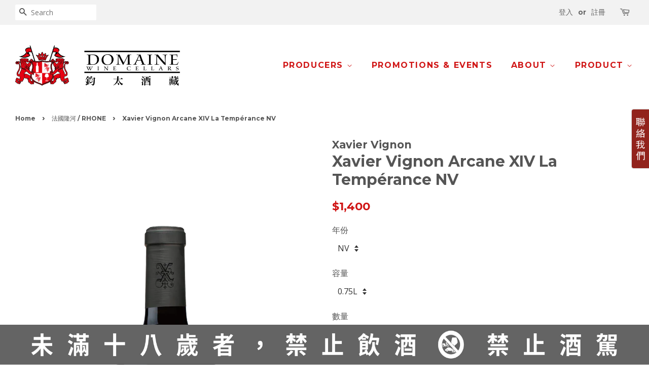

--- FILE ---
content_type: text/html; charset=utf-8
request_url: https://domaine.com.tw/collections/rhone/products/xavier-vignon-arcane-xiv-la-temperance-nv
body_size: 18936
content:















<!doctype html>
<!--[if lt IE 7]><html class="no-js lt-ie9 lt-ie8 lt-ie7" lang="en"> <![endif]-->
<!--[if IE 7]><html class="no-js lt-ie9 lt-ie8" lang="en"> <![endif]-->
<!--[if IE 8]><html class="no-js lt-ie9" lang="en"> <![endif]-->
<!--[if IE 9 ]><html class="ie9 no-js"> <![endif]-->
<!--[if (gt IE 9)|!(IE)]><!--> <html class="no-js"> <!--<![endif]-->
<head>
  <!-- Meta Pixel Code -->
<script>
!function(f,b,e,v,n,t,s)
{if(f.fbq)return;n=f.fbq=function(){n.callMethod?
n.callMethod.apply(n,arguments):n.queue.push(arguments)};
if(!f._fbq)f._fbq=n;n.push=n;n.loaded=!0;n.version='2.0';
n.queue=[];t=b.createElement(e);t.async=!0;
t.src=v;s=b.getElementsByTagName(e)[0];
s.parentNode.insertBefore(t,s)}(window, document,'script',
'https://connect.facebook.net/en_US/fbevents.js');
fbq('init', '2024066891467322');
fbq('track', 'PageView');
</script>
<noscript><img height="1" width="1" style="display:none"
src="https://www.facebook.com/tr?id=2024066891467322&ev=PageView&noscript=1"
/></noscript>
<!-- End Meta Pixel Code -->

  <!-- Basic page needs ================================================== -->
  <meta charset="utf-8">
  <meta http-equiv="X-UA-Compatible" content="IE=edge,chrome=1">

  
  <link rel="shortcut icon" href="//domaine.com.tw/cdn/shop/files/2d0534c6f17be2ce1094179530d0207a_32x32.png?v=1613512171" type="image/png" />
  

  <!-- Title and description ================================================== -->
  <title>
  Xavier Vignon Arcane XIV La Tempérance NV &ndash; Domaine Wine Cellars
  </title>

  
  <meta name="description" content="酒質介紹 : 葡萄品種：90% Grenache、10% Syrah。 風土：教皇新堡，位於南隆河區，屬於此區9大列級產區之首。是全法國最早列於AOC制度產區之一。此區靠近地中海， 氣溫與日照條件都遠比布根地與波爾多充分，散佈大顆鵝卵石的土壤，更是在夜間持續放射白天吸收的熱能，同時強勁的密斯托拉風吹拂，使得此地的葡萄通常都能獲得充分的成熟以及極為健康的生長。長久的栽種歷史與風土條件，造就此地依舊存留高比例的荖藤，更為此地濃郁飽滿厚實的酒體，增添複雜的層次感與礦物感。 釀造：莊主為地質學家，擅長的地質研究，對於葡萄品種都有極高的掌握度，反映在最終葡萄品質上，酒款具有甜美的果實風味與隆河區不易見到的優雅個性，風土傳達與礦物感。 Arca">
  

  <!-- Social meta ================================================== -->
  

  <meta property="og:type" content="product">
  <meta property="og:title" content="Xavier Vignon Arcane XIV La Tempérance NV">
  <meta property="og:url" content="https://domaine.com.tw/products/xavier-vignon-arcane-xiv-la-temperance-nv">
  
  <meta property="og:image" content="http://domaine.com.tw/cdn/shop/products/Xavier-Vignon-Arcane-XIV-La-Temperance-NV-w_grande.png?v=1637727751">
  <meta property="og:image:secure_url" content="https://domaine.com.tw/cdn/shop/products/Xavier-Vignon-Arcane-XIV-La-Temperance-NV-w_grande.png?v=1637727751">
  
  <meta property="og:price:amount" content="1,400">
  <meta property="og:price:currency" content="TWD">



  <meta property="og:description" content="酒質介紹 : 葡萄品種：90% Grenache、10% Syrah。 風土：教皇新堡，位於南隆河區，屬於此區9大列級產區之首。是全法國最早列於AOC制度產區之一。此區靠近地中海， 氣溫與日照條件都遠比布根地與波爾多充分，散佈大顆鵝卵石的土壤，更是在夜間持續放射白天吸收的熱能，同時強勁的密斯托拉風吹拂，使得此地的葡萄通常都能獲得充分的成熟以及極為健康的生長。長久的栽種歷史與風土條件，造就此地依舊存留高比例的荖藤，更為此地濃郁飽滿厚實的酒體，增添複雜的層次感與礦物感。 釀造：莊主為地質學家，擅長的地質研究，對於葡萄品種都有極高的掌握度，反映在最終葡萄品質上，酒款具有甜美的果實風味與隆河區不易見到的優雅個性，風土傳達與礦物感。 Arca">


<meta property="og:site_name" content="Domaine Wine Cellars">


  <meta name="twitter:card" content="summary">



  <meta name="twitter:title" content="Xavier Vignon Arcane XIV La Tempérance NV">
  <meta name="twitter:description" content="
酒質介紹 :


葡萄品種：90% Grenache、10% Syrah。

風土：教皇新堡，位於南隆河區，屬於此區9大列級產區之首。是全法國最早列於AOC制度產區之一。此區靠近地中海， 氣溫與日照條件都遠比布根地與波爾多充分，散佈大顆鵝卵石的土壤，更是在夜間持續放射白天吸收的熱能，同時強勁的密斯托拉風吹拂，使得此地的葡萄通常都能獲得充分的成熟以及極為健康的生長。長久的栽種歷史與風土條件，造就此">



  <!-- Helpers ================================================== -->
  <link rel="canonical" href="https://domaine.com.tw/products/xavier-vignon-arcane-xiv-la-temperance-nv">
  <meta name="viewport" content="width=device-width,initial-scale=1">
  <meta name="theme-color" content="#d01515">

  <!-- CSS ================================================== -->
  <link href="//domaine.com.tw/cdn/shop/t/16/assets/timber.scss.css?v=107923138327525376541697436061" rel="stylesheet" type="text/css" media="all" />
  <link href="//domaine.com.tw/cdn/shop/t/16/assets/theme.scss.css?v=146478394192349201381697436061" rel="stylesheet" type="text/css" media="all" />

  
  
  
  <link href="//fonts.googleapis.com/css?family=Open+Sans:400,700" rel="stylesheet" type="text/css" media="all" />


  
    
    
    <link href="//fonts.googleapis.com/css?family=Montserrat:700" rel="stylesheet" type="text/css" media="all" />
  


  
    
    
    <link href="//fonts.googleapis.com/css?family=Montserrat:700" rel="stylesheet" type="text/css" media="all" />
  


  
  <script>
    window.theme = window.theme || {};
    
    var theme = {
      strings: {
        zoomClose: "Close (Esc)",
        zoomPrev: "Previous (Left arrow key)",
        zoomNext: "Next (Right arrow key)"
      },
      settings: {
        // Adding some settings to allow the editor to update correctly when they are changed
        themeBgImage: false,
        customBgImage: '',
        enableWideLayout: true,
        typeAccentTransform: true,
        typeAccentSpacing: true,
        baseFontSize: '16px',
        headerBaseFontSize: '30px',
        accentFontSize: '16px'
      },
      moneyFormat: "${{amount_no_decimals}}"
    }
  </script>

  <!-- Header hook for plugins ================================================== -->
  
  <script>window.performance && window.performance.mark && window.performance.mark('shopify.content_for_header.start');</script><meta name="google-site-verification" content="juDOLgfjXh8yBn_VO5QWEW5gV7ElOy-LekJvk3Ltygo">
<meta id="shopify-digital-wallet" name="shopify-digital-wallet" content="/6872587/digital_wallets/dialog">
<link rel="alternate" type="application/json+oembed" href="https://domaine.com.tw/products/xavier-vignon-arcane-xiv-la-temperance-nv.oembed">
<script async="async" src="/checkouts/internal/preloads.js?locale=en-TW"></script>
<script id="shopify-features" type="application/json">{"accessToken":"ca21f7cc6778ce7ad8008938fe5d1fea","betas":["rich-media-storefront-analytics"],"domain":"domaine.com.tw","predictiveSearch":true,"shopId":6872587,"locale":"en"}</script>
<script>var Shopify = Shopify || {};
Shopify.shop = "domaine-wine-cellars.myshopify.com";
Shopify.locale = "en";
Shopify.currency = {"active":"TWD","rate":"1.0"};
Shopify.country = "TW";
Shopify.theme = {"name":"2017 NEW Theme","id":165609740,"schema_name":"Minimal","schema_version":"1.0","theme_store_id":380,"role":"main"};
Shopify.theme.handle = "null";
Shopify.theme.style = {"id":null,"handle":null};
Shopify.cdnHost = "domaine.com.tw/cdn";
Shopify.routes = Shopify.routes || {};
Shopify.routes.root = "/";</script>
<script type="module">!function(o){(o.Shopify=o.Shopify||{}).modules=!0}(window);</script>
<script>!function(o){function n(){var o=[];function n(){o.push(Array.prototype.slice.apply(arguments))}return n.q=o,n}var t=o.Shopify=o.Shopify||{};t.loadFeatures=n(),t.autoloadFeatures=n()}(window);</script>
<script id="shop-js-analytics" type="application/json">{"pageType":"product"}</script>
<script defer="defer" async type="module" src="//domaine.com.tw/cdn/shopifycloud/shop-js/modules/v2/client.init-shop-cart-sync_C5BV16lS.en.esm.js"></script>
<script defer="defer" async type="module" src="//domaine.com.tw/cdn/shopifycloud/shop-js/modules/v2/chunk.common_CygWptCX.esm.js"></script>
<script type="module">
  await import("//domaine.com.tw/cdn/shopifycloud/shop-js/modules/v2/client.init-shop-cart-sync_C5BV16lS.en.esm.js");
await import("//domaine.com.tw/cdn/shopifycloud/shop-js/modules/v2/chunk.common_CygWptCX.esm.js");

  window.Shopify.SignInWithShop?.initShopCartSync?.({"fedCMEnabled":true,"windoidEnabled":true});

</script>
<script>(function() {
  var isLoaded = false;
  function asyncLoad() {
    if (isLoaded) return;
    isLoaded = true;
    var urls = ["\/\/bettercontactform.com\/contact\/media\/d\/d\/dda5ce57a56650b7c48ef445e99ff460067e7805.js?shop=domaine-wine-cellars.myshopify.com","\/\/bettercontactform.com\/contact\/media\/3\/e\/3e53c6e90f7578e7918ba5992a8e2d44b8f184e7.js?shop=domaine-wine-cellars.myshopify.com","https:\/\/api.omegatheme.com\/facebook-chat\/\/facebook-chat.js?v=1586340584\u0026shop=domaine-wine-cellars.myshopify.com","https:\/\/static.zotabox.com\/d\/7\/d72d58dfdbfde303b89b57f769e4037f\/widgets.js?shop=domaine-wine-cellars.myshopify.com","https:\/\/na.shgcdn3.com\/pixel-collector.js?shop=domaine-wine-cellars.myshopify.com"];
    for (var i = 0; i < urls.length; i++) {
      var s = document.createElement('script');
      s.type = 'text/javascript';
      s.async = true;
      s.src = urls[i];
      var x = document.getElementsByTagName('script')[0];
      x.parentNode.insertBefore(s, x);
    }
  };
  if(window.attachEvent) {
    window.attachEvent('onload', asyncLoad);
  } else {
    window.addEventListener('load', asyncLoad, false);
  }
})();</script>
<script id="__st">var __st={"a":6872587,"offset":28800,"reqid":"5b51fd28-a8af-493e-955a-06bfd02f47e5-1768755114","pageurl":"domaine.com.tw\/collections\/rhone\/products\/xavier-vignon-arcane-xiv-la-temperance-nv","u":"46f4f1598839","p":"product","rtyp":"product","rid":7084683952300};</script>
<script>window.ShopifyPaypalV4VisibilityTracking = true;</script>
<script id="captcha-bootstrap">!function(){'use strict';const t='contact',e='account',n='new_comment',o=[[t,t],['blogs',n],['comments',n],[t,'customer']],c=[[e,'customer_login'],[e,'guest_login'],[e,'recover_customer_password'],[e,'create_customer']],r=t=>t.map((([t,e])=>`form[action*='/${t}']:not([data-nocaptcha='true']) input[name='form_type'][value='${e}']`)).join(','),a=t=>()=>t?[...document.querySelectorAll(t)].map((t=>t.form)):[];function s(){const t=[...o],e=r(t);return a(e)}const i='password',u='form_key',d=['recaptcha-v3-token','g-recaptcha-response','h-captcha-response',i],f=()=>{try{return window.sessionStorage}catch{return}},m='__shopify_v',_=t=>t.elements[u];function p(t,e,n=!1){try{const o=window.sessionStorage,c=JSON.parse(o.getItem(e)),{data:r}=function(t){const{data:e,action:n}=t;return t[m]||n?{data:e,action:n}:{data:t,action:n}}(c);for(const[e,n]of Object.entries(r))t.elements[e]&&(t.elements[e].value=n);n&&o.removeItem(e)}catch(o){console.error('form repopulation failed',{error:o})}}const l='form_type',E='cptcha';function T(t){t.dataset[E]=!0}const w=window,h=w.document,L='Shopify',v='ce_forms',y='captcha';let A=!1;((t,e)=>{const n=(g='f06e6c50-85a8-45c8-87d0-21a2b65856fe',I='https://cdn.shopify.com/shopifycloud/storefront-forms-hcaptcha/ce_storefront_forms_captcha_hcaptcha.v1.5.2.iife.js',D={infoText:'Protected by hCaptcha',privacyText:'Privacy',termsText:'Terms'},(t,e,n)=>{const o=w[L][v],c=o.bindForm;if(c)return c(t,g,e,D).then(n);var r;o.q.push([[t,g,e,D],n]),r=I,A||(h.body.append(Object.assign(h.createElement('script'),{id:'captcha-provider',async:!0,src:r})),A=!0)});var g,I,D;w[L]=w[L]||{},w[L][v]=w[L][v]||{},w[L][v].q=[],w[L][y]=w[L][y]||{},w[L][y].protect=function(t,e){n(t,void 0,e),T(t)},Object.freeze(w[L][y]),function(t,e,n,w,h,L){const[v,y,A,g]=function(t,e,n){const i=e?o:[],u=t?c:[],d=[...i,...u],f=r(d),m=r(i),_=r(d.filter((([t,e])=>n.includes(e))));return[a(f),a(m),a(_),s()]}(w,h,L),I=t=>{const e=t.target;return e instanceof HTMLFormElement?e:e&&e.form},D=t=>v().includes(t);t.addEventListener('submit',(t=>{const e=I(t);if(!e)return;const n=D(e)&&!e.dataset.hcaptchaBound&&!e.dataset.recaptchaBound,o=_(e),c=g().includes(e)&&(!o||!o.value);(n||c)&&t.preventDefault(),c&&!n&&(function(t){try{if(!f())return;!function(t){const e=f();if(!e)return;const n=_(t);if(!n)return;const o=n.value;o&&e.removeItem(o)}(t);const e=Array.from(Array(32),(()=>Math.random().toString(36)[2])).join('');!function(t,e){_(t)||t.append(Object.assign(document.createElement('input'),{type:'hidden',name:u})),t.elements[u].value=e}(t,e),function(t,e){const n=f();if(!n)return;const o=[...t.querySelectorAll(`input[type='${i}']`)].map((({name:t})=>t)),c=[...d,...o],r={};for(const[a,s]of new FormData(t).entries())c.includes(a)||(r[a]=s);n.setItem(e,JSON.stringify({[m]:1,action:t.action,data:r}))}(t,e)}catch(e){console.error('failed to persist form',e)}}(e),e.submit())}));const S=(t,e)=>{t&&!t.dataset[E]&&(n(t,e.some((e=>e===t))),T(t))};for(const o of['focusin','change'])t.addEventListener(o,(t=>{const e=I(t);D(e)&&S(e,y())}));const B=e.get('form_key'),M=e.get(l),P=B&&M;t.addEventListener('DOMContentLoaded',(()=>{const t=y();if(P)for(const e of t)e.elements[l].value===M&&p(e,B);[...new Set([...A(),...v().filter((t=>'true'===t.dataset.shopifyCaptcha))])].forEach((e=>S(e,t)))}))}(h,new URLSearchParams(w.location.search),n,t,e,['guest_login'])})(!0,!0)}();</script>
<script integrity="sha256-4kQ18oKyAcykRKYeNunJcIwy7WH5gtpwJnB7kiuLZ1E=" data-source-attribution="shopify.loadfeatures" defer="defer" src="//domaine.com.tw/cdn/shopifycloud/storefront/assets/storefront/load_feature-a0a9edcb.js" crossorigin="anonymous"></script>
<script data-source-attribution="shopify.dynamic_checkout.dynamic.init">var Shopify=Shopify||{};Shopify.PaymentButton=Shopify.PaymentButton||{isStorefrontPortableWallets:!0,init:function(){window.Shopify.PaymentButton.init=function(){};var t=document.createElement("script");t.src="https://domaine.com.tw/cdn/shopifycloud/portable-wallets/latest/portable-wallets.en.js",t.type="module",document.head.appendChild(t)}};
</script>
<script data-source-attribution="shopify.dynamic_checkout.buyer_consent">
  function portableWalletsHideBuyerConsent(e){var t=document.getElementById("shopify-buyer-consent"),n=document.getElementById("shopify-subscription-policy-button");t&&n&&(t.classList.add("hidden"),t.setAttribute("aria-hidden","true"),n.removeEventListener("click",e))}function portableWalletsShowBuyerConsent(e){var t=document.getElementById("shopify-buyer-consent"),n=document.getElementById("shopify-subscription-policy-button");t&&n&&(t.classList.remove("hidden"),t.removeAttribute("aria-hidden"),n.addEventListener("click",e))}window.Shopify?.PaymentButton&&(window.Shopify.PaymentButton.hideBuyerConsent=portableWalletsHideBuyerConsent,window.Shopify.PaymentButton.showBuyerConsent=portableWalletsShowBuyerConsent);
</script>
<script data-source-attribution="shopify.dynamic_checkout.cart.bootstrap">document.addEventListener("DOMContentLoaded",(function(){function t(){return document.querySelector("shopify-accelerated-checkout-cart, shopify-accelerated-checkout")}if(t())Shopify.PaymentButton.init();else{new MutationObserver((function(e,n){t()&&(Shopify.PaymentButton.init(),n.disconnect())})).observe(document.body,{childList:!0,subtree:!0})}}));
</script>

<script>window.performance && window.performance.mark && window.performance.mark('shopify.content_for_header.end');</script>
  





  <script type="text/javascript">
    
      window.__shgMoneyFormat = window.__shgMoneyFormat || {"TWD":{"currency":"TWD","currency_symbol":"$","currency_symbol_location":"left","decimal_places":0,"decimal_separator":".","thousands_separator":","}};
    
    window.__shgCurrentCurrencyCode = window.__shgCurrentCurrencyCode || {
      currency: "TWD",
      currency_symbol: "$",
      decimal_separator: ".",
      thousands_separator: ",",
      decimal_places: 2,
      currency_symbol_location: "left"
    };
  </script>




  

<!--[if lt IE 9]>
<script src="//cdnjs.cloudflare.com/ajax/libs/html5shiv/3.7.2/html5shiv.min.js" type="text/javascript"></script>
<link href="//domaine.com.tw/cdn/shop/t/16/assets/respond-proxy.html" id="respond-proxy" rel="respond-proxy" />
<link href="//domaine.com.tw/search?q=ccfc13b80c669d9a2ba7ea243046ec69" id="respond-redirect" rel="respond-redirect" />
<script src="//domaine.com.tw/search?q=ccfc13b80c669d9a2ba7ea243046ec69" type="text/javascript"></script>
<![endif]-->


  <script src="//ajax.googleapis.com/ajax/libs/jquery/2.2.3/jquery.min.js" type="text/javascript"></script>

  
  


  

<script type="text/javascript">
  
    window.SHG_CUSTOMER = null;
  
</script>







<link href="https://monorail-edge.shopifysvc.com" rel="dns-prefetch">
<script>(function(){if ("sendBeacon" in navigator && "performance" in window) {try {var session_token_from_headers = performance.getEntriesByType('navigation')[0].serverTiming.find(x => x.name == '_s').description;} catch {var session_token_from_headers = undefined;}var session_cookie_matches = document.cookie.match(/_shopify_s=([^;]*)/);var session_token_from_cookie = session_cookie_matches && session_cookie_matches.length === 2 ? session_cookie_matches[1] : "";var session_token = session_token_from_headers || session_token_from_cookie || "";function handle_abandonment_event(e) {var entries = performance.getEntries().filter(function(entry) {return /monorail-edge.shopifysvc.com/.test(entry.name);});if (!window.abandonment_tracked && entries.length === 0) {window.abandonment_tracked = true;var currentMs = Date.now();var navigation_start = performance.timing.navigationStart;var payload = {shop_id: 6872587,url: window.location.href,navigation_start,duration: currentMs - navigation_start,session_token,page_type: "product"};window.navigator.sendBeacon("https://monorail-edge.shopifysvc.com/v1/produce", JSON.stringify({schema_id: "online_store_buyer_site_abandonment/1.1",payload: payload,metadata: {event_created_at_ms: currentMs,event_sent_at_ms: currentMs}}));}}window.addEventListener('pagehide', handle_abandonment_event);}}());</script>
<script id="web-pixels-manager-setup">(function e(e,d,r,n,o){if(void 0===o&&(o={}),!Boolean(null===(a=null===(i=window.Shopify)||void 0===i?void 0:i.analytics)||void 0===a?void 0:a.replayQueue)){var i,a;window.Shopify=window.Shopify||{};var t=window.Shopify;t.analytics=t.analytics||{};var s=t.analytics;s.replayQueue=[],s.publish=function(e,d,r){return s.replayQueue.push([e,d,r]),!0};try{self.performance.mark("wpm:start")}catch(e){}var l=function(){var e={modern:/Edge?\/(1{2}[4-9]|1[2-9]\d|[2-9]\d{2}|\d{4,})\.\d+(\.\d+|)|Firefox\/(1{2}[4-9]|1[2-9]\d|[2-9]\d{2}|\d{4,})\.\d+(\.\d+|)|Chrom(ium|e)\/(9{2}|\d{3,})\.\d+(\.\d+|)|(Maci|X1{2}).+ Version\/(15\.\d+|(1[6-9]|[2-9]\d|\d{3,})\.\d+)([,.]\d+|)( \(\w+\)|)( Mobile\/\w+|) Safari\/|Chrome.+OPR\/(9{2}|\d{3,})\.\d+\.\d+|(CPU[ +]OS|iPhone[ +]OS|CPU[ +]iPhone|CPU IPhone OS|CPU iPad OS)[ +]+(15[._]\d+|(1[6-9]|[2-9]\d|\d{3,})[._]\d+)([._]\d+|)|Android:?[ /-](13[3-9]|1[4-9]\d|[2-9]\d{2}|\d{4,})(\.\d+|)(\.\d+|)|Android.+Firefox\/(13[5-9]|1[4-9]\d|[2-9]\d{2}|\d{4,})\.\d+(\.\d+|)|Android.+Chrom(ium|e)\/(13[3-9]|1[4-9]\d|[2-9]\d{2}|\d{4,})\.\d+(\.\d+|)|SamsungBrowser\/([2-9]\d|\d{3,})\.\d+/,legacy:/Edge?\/(1[6-9]|[2-9]\d|\d{3,})\.\d+(\.\d+|)|Firefox\/(5[4-9]|[6-9]\d|\d{3,})\.\d+(\.\d+|)|Chrom(ium|e)\/(5[1-9]|[6-9]\d|\d{3,})\.\d+(\.\d+|)([\d.]+$|.*Safari\/(?![\d.]+ Edge\/[\d.]+$))|(Maci|X1{2}).+ Version\/(10\.\d+|(1[1-9]|[2-9]\d|\d{3,})\.\d+)([,.]\d+|)( \(\w+\)|)( Mobile\/\w+|) Safari\/|Chrome.+OPR\/(3[89]|[4-9]\d|\d{3,})\.\d+\.\d+|(CPU[ +]OS|iPhone[ +]OS|CPU[ +]iPhone|CPU IPhone OS|CPU iPad OS)[ +]+(10[._]\d+|(1[1-9]|[2-9]\d|\d{3,})[._]\d+)([._]\d+|)|Android:?[ /-](13[3-9]|1[4-9]\d|[2-9]\d{2}|\d{4,})(\.\d+|)(\.\d+|)|Mobile Safari.+OPR\/([89]\d|\d{3,})\.\d+\.\d+|Android.+Firefox\/(13[5-9]|1[4-9]\d|[2-9]\d{2}|\d{4,})\.\d+(\.\d+|)|Android.+Chrom(ium|e)\/(13[3-9]|1[4-9]\d|[2-9]\d{2}|\d{4,})\.\d+(\.\d+|)|Android.+(UC? ?Browser|UCWEB|U3)[ /]?(15\.([5-9]|\d{2,})|(1[6-9]|[2-9]\d|\d{3,})\.\d+)\.\d+|SamsungBrowser\/(5\.\d+|([6-9]|\d{2,})\.\d+)|Android.+MQ{2}Browser\/(14(\.(9|\d{2,})|)|(1[5-9]|[2-9]\d|\d{3,})(\.\d+|))(\.\d+|)|K[Aa][Ii]OS\/(3\.\d+|([4-9]|\d{2,})\.\d+)(\.\d+|)/},d=e.modern,r=e.legacy,n=navigator.userAgent;return n.match(d)?"modern":n.match(r)?"legacy":"unknown"}(),u="modern"===l?"modern":"legacy",c=(null!=n?n:{modern:"",legacy:""})[u],f=function(e){return[e.baseUrl,"/wpm","/b",e.hashVersion,"modern"===e.buildTarget?"m":"l",".js"].join("")}({baseUrl:d,hashVersion:r,buildTarget:u}),m=function(e){var d=e.version,r=e.bundleTarget,n=e.surface,o=e.pageUrl,i=e.monorailEndpoint;return{emit:function(e){var a=e.status,t=e.errorMsg,s=(new Date).getTime(),l=JSON.stringify({metadata:{event_sent_at_ms:s},events:[{schema_id:"web_pixels_manager_load/3.1",payload:{version:d,bundle_target:r,page_url:o,status:a,surface:n,error_msg:t},metadata:{event_created_at_ms:s}}]});if(!i)return console&&console.warn&&console.warn("[Web Pixels Manager] No Monorail endpoint provided, skipping logging."),!1;try{return self.navigator.sendBeacon.bind(self.navigator)(i,l)}catch(e){}var u=new XMLHttpRequest;try{return u.open("POST",i,!0),u.setRequestHeader("Content-Type","text/plain"),u.send(l),!0}catch(e){return console&&console.warn&&console.warn("[Web Pixels Manager] Got an unhandled error while logging to Monorail."),!1}}}}({version:r,bundleTarget:l,surface:e.surface,pageUrl:self.location.href,monorailEndpoint:e.monorailEndpoint});try{o.browserTarget=l,function(e){var d=e.src,r=e.async,n=void 0===r||r,o=e.onload,i=e.onerror,a=e.sri,t=e.scriptDataAttributes,s=void 0===t?{}:t,l=document.createElement("script"),u=document.querySelector("head"),c=document.querySelector("body");if(l.async=n,l.src=d,a&&(l.integrity=a,l.crossOrigin="anonymous"),s)for(var f in s)if(Object.prototype.hasOwnProperty.call(s,f))try{l.dataset[f]=s[f]}catch(e){}if(o&&l.addEventListener("load",o),i&&l.addEventListener("error",i),u)u.appendChild(l);else{if(!c)throw new Error("Did not find a head or body element to append the script");c.appendChild(l)}}({src:f,async:!0,onload:function(){if(!function(){var e,d;return Boolean(null===(d=null===(e=window.Shopify)||void 0===e?void 0:e.analytics)||void 0===d?void 0:d.initialized)}()){var d=window.webPixelsManager.init(e)||void 0;if(d){var r=window.Shopify.analytics;r.replayQueue.forEach((function(e){var r=e[0],n=e[1],o=e[2];d.publishCustomEvent(r,n,o)})),r.replayQueue=[],r.publish=d.publishCustomEvent,r.visitor=d.visitor,r.initialized=!0}}},onerror:function(){return m.emit({status:"failed",errorMsg:"".concat(f," has failed to load")})},sri:function(e){var d=/^sha384-[A-Za-z0-9+/=]+$/;return"string"==typeof e&&d.test(e)}(c)?c:"",scriptDataAttributes:o}),m.emit({status:"loading"})}catch(e){m.emit({status:"failed",errorMsg:(null==e?void 0:e.message)||"Unknown error"})}}})({shopId: 6872587,storefrontBaseUrl: "https://domaine.com.tw",extensionsBaseUrl: "https://extensions.shopifycdn.com/cdn/shopifycloud/web-pixels-manager",monorailEndpoint: "https://monorail-edge.shopifysvc.com/unstable/produce_batch",surface: "storefront-renderer",enabledBetaFlags: ["2dca8a86"],webPixelsConfigList: [{"id":"1562312876","configuration":"{\"site_id\":\"66343fc8-1cb4-4299-8893-effa865e2f88\",\"analytics_endpoint\":\"https:\\\/\\\/na.shgcdn3.com\"}","eventPayloadVersion":"v1","runtimeContext":"STRICT","scriptVersion":"695709fc3f146fa50a25299517a954f2","type":"APP","apiClientId":1158168,"privacyPurposes":["ANALYTICS","MARKETING","SALE_OF_DATA"],"dataSharingAdjustments":{"protectedCustomerApprovalScopes":["read_customer_personal_data"]}},{"id":"1304592556","configuration":"{\"config\":\"{\\\"google_tag_ids\\\":[\\\"G-SF8EVMQVX3\\\",\\\"AW-17549288539\\\"],\\\"target_country\\\":\\\"TW\\\",\\\"gtag_events\\\":[{\\\"type\\\":\\\"search\\\",\\\"action_label\\\":[\\\"G-SF8EVMQVX3\\\",\\\"AW-17549288539\\\/LRdjCM37qZgbENvIk7BB\\\"]},{\\\"type\\\":\\\"begin_checkout\\\",\\\"action_label\\\":[\\\"G-SF8EVMQVX3\\\",\\\"AW-17549288539\\\/uLiqCMH7qZgbENvIk7BB\\\"]},{\\\"type\\\":\\\"view_item\\\",\\\"action_label\\\":[\\\"G-SF8EVMQVX3\\\",\\\"AW-17549288539\\\/0COICMr7qZgbENvIk7BB\\\"]},{\\\"type\\\":\\\"purchase\\\",\\\"action_label\\\":[\\\"G-SF8EVMQVX3\\\",\\\"AW-17549288539\\\/Vo4YCL77qZgbENvIk7BB\\\"]},{\\\"type\\\":\\\"page_view\\\",\\\"action_label\\\":[\\\"G-SF8EVMQVX3\\\",\\\"AW-17549288539\\\/VU0zCMf7qZgbENvIk7BB\\\"]},{\\\"type\\\":\\\"add_payment_info\\\",\\\"action_label\\\":[\\\"G-SF8EVMQVX3\\\",\\\"AW-17549288539\\\/y9OsCNHrrpgbENvIk7BB\\\"]},{\\\"type\\\":\\\"add_to_cart\\\",\\\"action_label\\\":[\\\"G-SF8EVMQVX3\\\",\\\"AW-17549288539\\\/i4IeCMT7qZgbENvIk7BB\\\"]}],\\\"enable_monitoring_mode\\\":false}\"}","eventPayloadVersion":"v1","runtimeContext":"OPEN","scriptVersion":"b2a88bafab3e21179ed38636efcd8a93","type":"APP","apiClientId":1780363,"privacyPurposes":[],"dataSharingAdjustments":{"protectedCustomerApprovalScopes":["read_customer_address","read_customer_email","read_customer_name","read_customer_personal_data","read_customer_phone"]}},{"id":"62259372","eventPayloadVersion":"v1","runtimeContext":"LAX","scriptVersion":"1","type":"CUSTOM","privacyPurposes":["MARKETING"],"name":"Meta pixel (migrated)"},{"id":"shopify-app-pixel","configuration":"{}","eventPayloadVersion":"v1","runtimeContext":"STRICT","scriptVersion":"0450","apiClientId":"shopify-pixel","type":"APP","privacyPurposes":["ANALYTICS","MARKETING"]},{"id":"shopify-custom-pixel","eventPayloadVersion":"v1","runtimeContext":"LAX","scriptVersion":"0450","apiClientId":"shopify-pixel","type":"CUSTOM","privacyPurposes":["ANALYTICS","MARKETING"]}],isMerchantRequest: false,initData: {"shop":{"name":"Domaine Wine Cellars","paymentSettings":{"currencyCode":"TWD"},"myshopifyDomain":"domaine-wine-cellars.myshopify.com","countryCode":"TW","storefrontUrl":"https:\/\/domaine.com.tw"},"customer":null,"cart":null,"checkout":null,"productVariants":[{"price":{"amount":1400.0,"currencyCode":"TWD"},"product":{"title":"Xavier Vignon Arcane XIV La Tempérance NV","vendor":"Xavier Vignon","id":"7084683952300","untranslatedTitle":"Xavier Vignon Arcane XIV La Tempérance NV","url":"\/products\/xavier-vignon-arcane-xiv-la-temperance-nv","type":"Still Wine"},"id":"40853030600876","image":{"src":"\/\/domaine.com.tw\/cdn\/shop\/products\/Xavier-Vignon-Arcane-XIV-La-Temperance-NV-w.png?v=1637727751"},"sku":"瓶","title":"NV \/ 0.75L","untranslatedTitle":"NV \/ 0.75L"}],"purchasingCompany":null},},"https://domaine.com.tw/cdn","fcfee988w5aeb613cpc8e4bc33m6693e112",{"modern":"","legacy":""},{"shopId":"6872587","storefrontBaseUrl":"https:\/\/domaine.com.tw","extensionBaseUrl":"https:\/\/extensions.shopifycdn.com\/cdn\/shopifycloud\/web-pixels-manager","surface":"storefront-renderer","enabledBetaFlags":"[\"2dca8a86\"]","isMerchantRequest":"false","hashVersion":"fcfee988w5aeb613cpc8e4bc33m6693e112","publish":"custom","events":"[[\"page_viewed\",{}],[\"product_viewed\",{\"productVariant\":{\"price\":{\"amount\":1400.0,\"currencyCode\":\"TWD\"},\"product\":{\"title\":\"Xavier Vignon Arcane XIV La Tempérance NV\",\"vendor\":\"Xavier Vignon\",\"id\":\"7084683952300\",\"untranslatedTitle\":\"Xavier Vignon Arcane XIV La Tempérance NV\",\"url\":\"\/products\/xavier-vignon-arcane-xiv-la-temperance-nv\",\"type\":\"Still Wine\"},\"id\":\"40853030600876\",\"image\":{\"src\":\"\/\/domaine.com.tw\/cdn\/shop\/products\/Xavier-Vignon-Arcane-XIV-La-Temperance-NV-w.png?v=1637727751\"},\"sku\":\"瓶\",\"title\":\"NV \/ 0.75L\",\"untranslatedTitle\":\"NV \/ 0.75L\"}}]]"});</script><script>
  window.ShopifyAnalytics = window.ShopifyAnalytics || {};
  window.ShopifyAnalytics.meta = window.ShopifyAnalytics.meta || {};
  window.ShopifyAnalytics.meta.currency = 'TWD';
  var meta = {"product":{"id":7084683952300,"gid":"gid:\/\/shopify\/Product\/7084683952300","vendor":"Xavier Vignon","type":"Still Wine","handle":"xavier-vignon-arcane-xiv-la-temperance-nv","variants":[{"id":40853030600876,"price":140000,"name":"Xavier Vignon Arcane XIV La Tempérance NV - NV \/ 0.75L","public_title":"NV \/ 0.75L","sku":"瓶"}],"remote":false},"page":{"pageType":"product","resourceType":"product","resourceId":7084683952300,"requestId":"5b51fd28-a8af-493e-955a-06bfd02f47e5-1768755114"}};
  for (var attr in meta) {
    window.ShopifyAnalytics.meta[attr] = meta[attr];
  }
</script>
<script class="analytics">
  (function () {
    var customDocumentWrite = function(content) {
      var jquery = null;

      if (window.jQuery) {
        jquery = window.jQuery;
      } else if (window.Checkout && window.Checkout.$) {
        jquery = window.Checkout.$;
      }

      if (jquery) {
        jquery('body').append(content);
      }
    };

    var hasLoggedConversion = function(token) {
      if (token) {
        return document.cookie.indexOf('loggedConversion=' + token) !== -1;
      }
      return false;
    }

    var setCookieIfConversion = function(token) {
      if (token) {
        var twoMonthsFromNow = new Date(Date.now());
        twoMonthsFromNow.setMonth(twoMonthsFromNow.getMonth() + 2);

        document.cookie = 'loggedConversion=' + token + '; expires=' + twoMonthsFromNow;
      }
    }

    var trekkie = window.ShopifyAnalytics.lib = window.trekkie = window.trekkie || [];
    if (trekkie.integrations) {
      return;
    }
    trekkie.methods = [
      'identify',
      'page',
      'ready',
      'track',
      'trackForm',
      'trackLink'
    ];
    trekkie.factory = function(method) {
      return function() {
        var args = Array.prototype.slice.call(arguments);
        args.unshift(method);
        trekkie.push(args);
        return trekkie;
      };
    };
    for (var i = 0; i < trekkie.methods.length; i++) {
      var key = trekkie.methods[i];
      trekkie[key] = trekkie.factory(key);
    }
    trekkie.load = function(config) {
      trekkie.config = config || {};
      trekkie.config.initialDocumentCookie = document.cookie;
      var first = document.getElementsByTagName('script')[0];
      var script = document.createElement('script');
      script.type = 'text/javascript';
      script.onerror = function(e) {
        var scriptFallback = document.createElement('script');
        scriptFallback.type = 'text/javascript';
        scriptFallback.onerror = function(error) {
                var Monorail = {
      produce: function produce(monorailDomain, schemaId, payload) {
        var currentMs = new Date().getTime();
        var event = {
          schema_id: schemaId,
          payload: payload,
          metadata: {
            event_created_at_ms: currentMs,
            event_sent_at_ms: currentMs
          }
        };
        return Monorail.sendRequest("https://" + monorailDomain + "/v1/produce", JSON.stringify(event));
      },
      sendRequest: function sendRequest(endpointUrl, payload) {
        // Try the sendBeacon API
        if (window && window.navigator && typeof window.navigator.sendBeacon === 'function' && typeof window.Blob === 'function' && !Monorail.isIos12()) {
          var blobData = new window.Blob([payload], {
            type: 'text/plain'
          });

          if (window.navigator.sendBeacon(endpointUrl, blobData)) {
            return true;
          } // sendBeacon was not successful

        } // XHR beacon

        var xhr = new XMLHttpRequest();

        try {
          xhr.open('POST', endpointUrl);
          xhr.setRequestHeader('Content-Type', 'text/plain');
          xhr.send(payload);
        } catch (e) {
          console.log(e);
        }

        return false;
      },
      isIos12: function isIos12() {
        return window.navigator.userAgent.lastIndexOf('iPhone; CPU iPhone OS 12_') !== -1 || window.navigator.userAgent.lastIndexOf('iPad; CPU OS 12_') !== -1;
      }
    };
    Monorail.produce('monorail-edge.shopifysvc.com',
      'trekkie_storefront_load_errors/1.1',
      {shop_id: 6872587,
      theme_id: 165609740,
      app_name: "storefront",
      context_url: window.location.href,
      source_url: "//domaine.com.tw/cdn/s/trekkie.storefront.cd680fe47e6c39ca5d5df5f0a32d569bc48c0f27.min.js"});

        };
        scriptFallback.async = true;
        scriptFallback.src = '//domaine.com.tw/cdn/s/trekkie.storefront.cd680fe47e6c39ca5d5df5f0a32d569bc48c0f27.min.js';
        first.parentNode.insertBefore(scriptFallback, first);
      };
      script.async = true;
      script.src = '//domaine.com.tw/cdn/s/trekkie.storefront.cd680fe47e6c39ca5d5df5f0a32d569bc48c0f27.min.js';
      first.parentNode.insertBefore(script, first);
    };
    trekkie.load(
      {"Trekkie":{"appName":"storefront","development":false,"defaultAttributes":{"shopId":6872587,"isMerchantRequest":null,"themeId":165609740,"themeCityHash":"7499758663201467721","contentLanguage":"en","currency":"TWD","eventMetadataId":"0be134a0-ceb1-4616-9d53-cc1c9b4b32a4"},"isServerSideCookieWritingEnabled":true,"monorailRegion":"shop_domain","enabledBetaFlags":["65f19447"]},"Session Attribution":{},"S2S":{"facebookCapiEnabled":false,"source":"trekkie-storefront-renderer","apiClientId":580111}}
    );

    var loaded = false;
    trekkie.ready(function() {
      if (loaded) return;
      loaded = true;

      window.ShopifyAnalytics.lib = window.trekkie;

      var originalDocumentWrite = document.write;
      document.write = customDocumentWrite;
      try { window.ShopifyAnalytics.merchantGoogleAnalytics.call(this); } catch(error) {};
      document.write = originalDocumentWrite;

      window.ShopifyAnalytics.lib.page(null,{"pageType":"product","resourceType":"product","resourceId":7084683952300,"requestId":"5b51fd28-a8af-493e-955a-06bfd02f47e5-1768755114","shopifyEmitted":true});

      var match = window.location.pathname.match(/checkouts\/(.+)\/(thank_you|post_purchase)/)
      var token = match? match[1]: undefined;
      if (!hasLoggedConversion(token)) {
        setCookieIfConversion(token);
        window.ShopifyAnalytics.lib.track("Viewed Product",{"currency":"TWD","variantId":40853030600876,"productId":7084683952300,"productGid":"gid:\/\/shopify\/Product\/7084683952300","name":"Xavier Vignon Arcane XIV La Tempérance NV - NV \/ 0.75L","price":"1400.00","sku":"瓶","brand":"Xavier Vignon","variant":"NV \/ 0.75L","category":"Still Wine","nonInteraction":true,"remote":false},undefined,undefined,{"shopifyEmitted":true});
      window.ShopifyAnalytics.lib.track("monorail:\/\/trekkie_storefront_viewed_product\/1.1",{"currency":"TWD","variantId":40853030600876,"productId":7084683952300,"productGid":"gid:\/\/shopify\/Product\/7084683952300","name":"Xavier Vignon Arcane XIV La Tempérance NV - NV \/ 0.75L","price":"1400.00","sku":"瓶","brand":"Xavier Vignon","variant":"NV \/ 0.75L","category":"Still Wine","nonInteraction":true,"remote":false,"referer":"https:\/\/domaine.com.tw\/collections\/rhone\/products\/xavier-vignon-arcane-xiv-la-temperance-nv"});
      }
    });


        var eventsListenerScript = document.createElement('script');
        eventsListenerScript.async = true;
        eventsListenerScript.src = "//domaine.com.tw/cdn/shopifycloud/storefront/assets/shop_events_listener-3da45d37.js";
        document.getElementsByTagName('head')[0].appendChild(eventsListenerScript);

})();</script>
  <script>
  if (!window.ga || (window.ga && typeof window.ga !== 'function')) {
    window.ga = function ga() {
      (window.ga.q = window.ga.q || []).push(arguments);
      if (window.Shopify && window.Shopify.analytics && typeof window.Shopify.analytics.publish === 'function') {
        window.Shopify.analytics.publish("ga_stub_called", {}, {sendTo: "google_osp_migration"});
      }
      console.error("Shopify's Google Analytics stub called with:", Array.from(arguments), "\nSee https://help.shopify.com/manual/promoting-marketing/pixels/pixel-migration#google for more information.");
    };
    if (window.Shopify && window.Shopify.analytics && typeof window.Shopify.analytics.publish === 'function') {
      window.Shopify.analytics.publish("ga_stub_initialized", {}, {sendTo: "google_osp_migration"});
    }
  }
</script>
<script
  defer
  src="https://domaine.com.tw/cdn/shopifycloud/perf-kit/shopify-perf-kit-3.0.4.min.js"
  data-application="storefront-renderer"
  data-shop-id="6872587"
  data-render-region="gcp-us-central1"
  data-page-type="product"
  data-theme-instance-id="165609740"
  data-theme-name="Minimal"
  data-theme-version="1.0"
  data-monorail-region="shop_domain"
  data-resource-timing-sampling-rate="10"
  data-shs="true"
  data-shs-beacon="true"
  data-shs-export-with-fetch="true"
  data-shs-logs-sample-rate="1"
  data-shs-beacon-endpoint="https://domaine.com.tw/api/collect"
></script>
</head>

<body id="xavier-vignon-arcane-xiv-la-temperance-nv" class="template-product" >

  <div id="shopify-section-header" class="shopify-section"><style>
  .site-header__logo {
    a {
      max-width: 700px;
    }
  }

  /*================= If logo is above navigation ================== */
  

  /*============ If logo is on the same line as navigation ============ */
  


  
    @media screen and (min-width: 769px) {
      .site-nav {
        text-align: right!important;
      }
    }
  
</style>

<div data-section-id="header" data-section-type="header-section">
  <div class="header-bar">
    <div class="wrapper medium-down--hide">
      <div class="post-large--display-table">

        
          <div class="header-bar__left post-large--display-table-cell">

            

            

            
              <div class="header-bar__module header-bar__search">
                


  <form action="/search" method="get" class="header-bar__search-form clearfix" role="search">
    
    <button type="submit" class="btn icon-fallback-text header-bar__search-submit">
      <span class="icon icon-search" aria-hidden="true"></span>
      <span class="fallback-text">Search</span>
    </button>
    <input type="search" name="q" value="" aria-label="Search" class="header-bar__search-input" placeholder="Search">
  </form>


              </div>
            

          </div>
        

        <div class="header-bar__right post-large--display-table-cell">

          
            <ul class="header-bar__module header-bar__module--list">
              
                <li>
                  <a href="/account/login" id="customer_login_link">登入</a>
                </li>
                <li>or</li>
                <li>
                  <a href="/account/register" id="customer_register_link">註冊</a>
                </li>
              
            </ul>
          

          <div class="header-bar__module">
            <span class="header-bar__sep" aria-hidden="true"></span>
            <a href="/cart" class="cart-page-link">
              <span class="icon icon-cart header-bar__cart-icon" aria-hidden="true"></span>
            </a>
          </div>

          <div class="header-bar__module">
            <a href="/cart" class="cart-page-link">
              
              <span class="cart-count header-bar__cart-count hidden-count">0</span>
            </a>
          </div>

          
            
          

        </div>
      </div>
    </div>
    <div class="wrapper post-large--hide">
      <button type="button" class="mobile-nav-trigger" id="MobileNavTrigger" data-menu-state="close">
        <span class="icon icon-hamburger" aria-hidden="true"></span>
        Menu
      </button>
      <a href="/cart" class="cart-page-link mobile-cart-page-link">
        <span class="icon icon-cart header-bar__cart-icon" aria-hidden="true"></span>
         <span class="cart-count hidden-count">0</span>
      </a>
    </div>
    <ul id="MobileNav" class="mobile-nav post-large--hide">
  
  
  
  <li class="mobile-nav__link" aria-haspopup="true">
    
      <a href="/pages/producers" class="mobile-nav__sublist-trigger">
        PRODUCERS
        <span class="icon-fallback-text mobile-nav__sublist-expand">
  <span class="icon icon-plus" aria-hidden="true"></span>
  <span class="fallback-text">+</span>
</span>
<span class="icon-fallback-text mobile-nav__sublist-contract">
  <span class="icon icon-minus" aria-hidden="true"></span>
  <span class="fallback-text">-</span>
</span>

      </a>
      <ul class="mobile-nav__sublist">  
        
          <li class="mobile-nav__sublist-link">
            <a href="/pages/bourgogne-brand">Burgundy / 布根地</a>
          </li>
        
          <li class="mobile-nav__sublist-link">
            <a href="/pages/champagne"> Champagne / 香檳</a>
          </li>
        
          <li class="mobile-nav__sublist-link">
            <a href="/pages/france-brand">France - Other / 法國其他產區</a>
          </li>
        
          <li class="mobile-nav__sublist-link">
            <a href="/pages/italy-brand">Italy / 義大利</a>
          </li>
        
          <li class="mobile-nav__sublist-link">
            <a href="/pages/germany">Germany / 德國</a>
          </li>
        
          <li class="mobile-nav__sublist-link">
            <a href="/pages/usa-brand">USA / 美國</a>
          </li>
        
          <li class="mobile-nav__sublist-link">
            <a href="/pages/new-zealand">New Zealand / 紐西蘭</a>
          </li>
        
          <li class="mobile-nav__sublist-link">
            <a href="/pages/south-africa">South Africa / 南非</a>
          </li>
        
          <li class="mobile-nav__sublist-link">
            <a href="https://domaine.com.tw/pages/accessories-1">Accessories / 酒器</a>
          </li>
        
      </ul>
    
  </li>
  
  
  <li class="mobile-nav__link" aria-haspopup="true">
    
      <a href="/blogs/event" class="mobile-nav">
        PROMOTIONS & EVENTS
      </a>
    
  </li>
  
  
  <li class="mobile-nav__link" aria-haspopup="true">
    
      <a href="/pages/welcome" class="mobile-nav__sublist-trigger">
        ABOUT 
        <span class="icon-fallback-text mobile-nav__sublist-expand">
  <span class="icon icon-plus" aria-hidden="true"></span>
  <span class="fallback-text">+</span>
</span>
<span class="icon-fallback-text mobile-nav__sublist-contract">
  <span class="icon icon-minus" aria-hidden="true"></span>
  <span class="fallback-text">-</span>
</span>

      </a>
      <ul class="mobile-nav__sublist">  
        
          <li class="mobile-nav__sublist-link">
            <a href="/pages/welcome">Welcome Note</a>
          </li>
        
          <li class="mobile-nav__sublist-link">
            <a href="/pages/private-wine-storage">Wine Store / 葡萄酒門市</a>
          </li>
        
          <li class="mobile-nav__sublist-link">
            <a href="/pages/domaine-lounge">Wine Lounge / 品飲室</a>
          </li>
        
          <li class="mobile-nav__sublist-link">
            <a href="/pages/vip-room">Private VIP Room / 獨立包廂</a>
          </li>
        
          <li class="mobile-nav__sublist-link">
            <a href="/pages/wine-storage">Professional Wine Storage / 專業藏酒櫃</a>
          </li>
        
          <li class="mobile-nav__sublist-link">
            <a href="/pages/menu">Menus / 鈞太美味選</a>
          </li>
        
          <li class="mobile-nav__sublist-link">
            <a href="/pages/domaine-wine-cellars-returns-refunds">Returns & Refunds /  鈞太酒藏退換貨須知</a>
          </li>
        
          <li class="mobile-nav__sublist-link">
            <a href="https://domaine.com.tw/pages/lost-and-found">Lost & Found / 拾得物招領</a>
          </li>
        
          <li class="mobile-nav__sublist-link">
            <a href="/pages/contact-domaine-wine-cellars">Contact Us / 與我們聯絡</a>
          </li>
        
      </ul>
    
  </li>
  
  
  <li class="mobile-nav__link" aria-haspopup="true">
    
      <a href="/collections/all" class="mobile-nav__sublist-trigger">
        PRODUCT
        <span class="icon-fallback-text mobile-nav__sublist-expand">
  <span class="icon icon-plus" aria-hidden="true"></span>
  <span class="fallback-text">+</span>
</span>
<span class="icon-fallback-text mobile-nav__sublist-contract">
  <span class="icon icon-minus" aria-hidden="true"></span>
  <span class="fallback-text">-</span>
</span>

      </a>
      <ul class="mobile-nav__sublist">  
        
          <li class="mobile-nav__sublist-link">
            <a href="/collections/custom-collection">Red Wine / 紅酒</a>
          </li>
        
          <li class="mobile-nav__sublist-link">
            <a href="/collections/custom-collection-1">White Wine / 白酒</a>
          </li>
        
          <li class="mobile-nav__sublist-link">
            <a href="/collections/custom-collection-2">Champagne & Sparkling / 香檳與氣泡</a>
          </li>
        
          <li class="mobile-nav__sublist-link">
            <a href="/collections/custom-collection-4">Sweet Wines / 甜酒</a>
          </li>
        
          <li class="mobile-nav__sublist-link">
            <a href="https://domaine.com.tw/pages/accessories-1">Accessories / 酒器</a>
          </li>
        
          <li class="mobile-nav__sublist-link">
            <a href="/collections/custom-collection-8">酒器/其他</a>
          </li>
        
          <li class="mobile-nav__sublist-link">
            <a href="/collections/bourgogne">Burgundy / 布根地</a>
          </li>
        
          <li class="mobile-nav__sublist-link">
            <a href="/collections/franc-champagne">Champagne / 香檳</a>
          </li>
        
          <li class="mobile-nav__sublist-link">
            <a href="/collections/bordeaux">Bordeaux / 波爾多</a>
          </li>
        
          <li class="mobile-nav__sublist-link">
            <a href="/collections/rhone">Rhone / 隆河</a>
          </li>
        
          <li class="mobile-nav__sublist-link">
            <a href="/collections/custom-collection-5">Italy / 義大利</a>
          </li>
        
          <li class="mobile-nav__sublist-link">
            <a href="/collections/other">France - Other / 法國其他</a>
          </li>
        
          <li class="mobile-nav__sublist-link">
            <a href="/collections/custom-collection-7">Germany / 德國</a>
          </li>
        
          <li class="mobile-nav__sublist-link">
            <a href="/collections/custom-collection-6">Spain / 西班牙</a>
          </li>
        
          <li class="mobile-nav__sublist-link">
            <a href="/collections/usa">USA / 美國</a>
          </li>
        
          <li class="mobile-nav__sublist-link">
            <a href="/collections/new-zealand">New Zealand / 紐西蘭</a>
          </li>
        
      </ul>
    
  </li>
  

  
    
      <li class="mobile-nav__link">
        <a href="/account/login" id="customer_login_link">登入</a>
      </li>
      <li class="mobile-nav__link">
        <a href="/account/register" id="customer_register_link">註冊</a>
      </li>
    
  
  
  <li class="mobile-nav__link">
    
      <div class="header-bar__module header-bar__search">
        


  <form action="/search" method="get" class="header-bar__search-form clearfix" role="search">
    
    <button type="submit" class="btn icon-fallback-text header-bar__search-submit">
      <span class="icon icon-search" aria-hidden="true"></span>
      <span class="fallback-text">Search</span>
    </button>
    <input type="search" name="q" value="" aria-label="Search" class="header-bar__search-input" placeholder="Search">
  </form>


      </div>
    
  </li>
  
</ul>

  </div>

  <header class="site-header" role="banner">
    <div class="wrapper">

      

      <div class="grid--full post-large--display-table">
        <div class="grid__item post-large--one-third post-large--display-table-cell">
          
            <div class="h1 site-header__logo post-large--left" itemscope itemtype="http://schema.org/Organization">
          
            
              
              <a href="/" itemprop="url">
                <img src="//domaine.com.tw/cdn/shop/files/Domaine-Wine-Cellars_71527343-7b1e-4cc8-a544-fd8aa7e9f4a4_700x.png?v=1613512392" alt="Domaine Wine Cellars" itemprop="logo">
              </a>
            
          
            </div>
          
          
        </div>
        <div class="grid__item post-large--two-thirds post-large--display-table-cell medium-down--hide">
          
<ul class="site-nav" role="navigation" id="AccessibleNav">
  
    
    
    
      <li class="site-nav--has-dropdown" aria-haspopup="true">
        <a href="/pages/producers" class="site-nav__link">
          PRODUCERS
          <span class="icon-fallback-text">
            <span class="icon icon-arrow-down" aria-hidden="true"></span>
          </span>
        </a>
        <ul class="site-nav__dropdown">
          
            <li>
              <a href="/pages/bourgogne-brand" class="site-nav__link">Burgundy / 布根地</a>
            </li>
          
            <li>
              <a href="/pages/champagne" class="site-nav__link"> Champagne / 香檳</a>
            </li>
          
            <li>
              <a href="/pages/france-brand" class="site-nav__link">France - Other / 法國其他產區</a>
            </li>
          
            <li>
              <a href="/pages/italy-brand" class="site-nav__link">Italy / 義大利</a>
            </li>
          
            <li>
              <a href="/pages/germany" class="site-nav__link">Germany / 德國</a>
            </li>
          
            <li>
              <a href="/pages/usa-brand" class="site-nav__link">USA / 美國</a>
            </li>
          
            <li>
              <a href="/pages/new-zealand" class="site-nav__link">New Zealand / 紐西蘭</a>
            </li>
          
            <li>
              <a href="/pages/south-africa" class="site-nav__link">South Africa / 南非</a>
            </li>
          
            <li>
              <a href="https://domaine.com.tw/pages/accessories-1" class="site-nav__link">Accessories / 酒器</a>
            </li>
          
        </ul>
      </li>
    
  
    
    
    
      <li >
        <a href="/blogs/event" class="site-nav__link">PROMOTIONS & EVENTS</a>
      </li>
    
  
    
    
    
      <li class="site-nav--has-dropdown" aria-haspopup="true">
        <a href="/pages/welcome" class="site-nav__link">
          ABOUT 
          <span class="icon-fallback-text">
            <span class="icon icon-arrow-down" aria-hidden="true"></span>
          </span>
        </a>
        <ul class="site-nav__dropdown">
          
            <li>
              <a href="/pages/welcome" class="site-nav__link">Welcome Note</a>
            </li>
          
            <li>
              <a href="/pages/private-wine-storage" class="site-nav__link">Wine Store / 葡萄酒門市</a>
            </li>
          
            <li>
              <a href="/pages/domaine-lounge" class="site-nav__link">Wine Lounge / 品飲室</a>
            </li>
          
            <li>
              <a href="/pages/vip-room" class="site-nav__link">Private VIP Room / 獨立包廂</a>
            </li>
          
            <li>
              <a href="/pages/wine-storage" class="site-nav__link">Professional Wine Storage / 專業藏酒櫃</a>
            </li>
          
            <li>
              <a href="/pages/menu" class="site-nav__link">Menus / 鈞太美味選</a>
            </li>
          
            <li>
              <a href="/pages/domaine-wine-cellars-returns-refunds" class="site-nav__link">Returns &amp; Refunds /  鈞太酒藏退換貨須知</a>
            </li>
          
            <li>
              <a href="https://domaine.com.tw/pages/lost-and-found" class="site-nav__link">Lost &amp; Found / 拾得物招領</a>
            </li>
          
            <li>
              <a href="/pages/contact-domaine-wine-cellars" class="site-nav__link">Contact Us / 與我們聯絡</a>
            </li>
          
        </ul>
      </li>
    
  
    
    
    
      <li class="site-nav--has-dropdown" aria-haspopup="true">
        <a href="/collections/all" class="site-nav__link">
          PRODUCT
          <span class="icon-fallback-text">
            <span class="icon icon-arrow-down" aria-hidden="true"></span>
          </span>
        </a>
        <ul class="site-nav__dropdown">
          
            <li>
              <a href="/collections/custom-collection" class="site-nav__link">Red Wine / 紅酒</a>
            </li>
          
            <li>
              <a href="/collections/custom-collection-1" class="site-nav__link">White Wine / 白酒</a>
            </li>
          
            <li>
              <a href="/collections/custom-collection-2" class="site-nav__link">Champagne &amp; Sparkling / 香檳與氣泡</a>
            </li>
          
            <li>
              <a href="/collections/custom-collection-4" class="site-nav__link">Sweet Wines / 甜酒</a>
            </li>
          
            <li>
              <a href="https://domaine.com.tw/pages/accessories-1" class="site-nav__link">Accessories / 酒器</a>
            </li>
          
            <li>
              <a href="/collections/custom-collection-8" class="site-nav__link">酒器/其他</a>
            </li>
          
            <li>
              <a href="/collections/bourgogne" class="site-nav__link">Burgundy / 布根地</a>
            </li>
          
            <li>
              <a href="/collections/franc-champagne" class="site-nav__link">Champagne / 香檳</a>
            </li>
          
            <li>
              <a href="/collections/bordeaux" class="site-nav__link">Bordeaux / 波爾多</a>
            </li>
          
            <li class="site-nav--active">
              <a href="/collections/rhone" class="site-nav__link">Rhone / 隆河</a>
            </li>
          
            <li>
              <a href="/collections/custom-collection-5" class="site-nav__link">Italy / 義大利</a>
            </li>
          
            <li>
              <a href="/collections/other" class="site-nav__link">France - Other / 法國其他</a>
            </li>
          
            <li>
              <a href="/collections/custom-collection-7" class="site-nav__link">Germany / 德國</a>
            </li>
          
            <li>
              <a href="/collections/custom-collection-6" class="site-nav__link">Spain / 西班牙</a>
            </li>
          
            <li>
              <a href="/collections/usa" class="site-nav__link">USA / 美國</a>
            </li>
          
            <li>
              <a href="/collections/new-zealand" class="site-nav__link">New Zealand / 紐西蘭</a>
            </li>
          
        </ul>
      </li>
    
  
</ul>

        </div>
      </div>

      

    </div>
  </header>
</div>


</div>

  <main class="wrapper main-content" role="main">
    <div class="grid">
        <div class="grid__item">
          

<div id="shopify-section-product-template" class="shopify-section"><div itemscope itemtype="http://schema.org/Product" id="ProductSection" data-section-id="product-template" data-section-type="product-template" data-image-zoom-type="lightbox" data-related-enabled="true">

  <meta itemprop="url" content="https://domaine.com.tw/products/xavier-vignon-arcane-xiv-la-temperance-nv">
  <meta itemprop="image" content="//domaine.com.tw/cdn/shop/products/Xavier-Vignon-Arcane-XIV-La-Temperance-NV-w_grande.png?v=1637727751">

  <div class="section-header section-header--breadcrumb">
    

<nav class="breadcrumb" role="navigation" aria-label="breadcrumbs">
  <a href="/" title="Back to the frontpage">Home</a>

  

    
      <span aria-hidden="true" class="breadcrumb__sep">&rsaquo;</span>
      
        
        <a href="/collections/rhone" title="">法國隆河 / RHONE</a>
      
    
    <span aria-hidden="true" class="breadcrumb__sep">&rsaquo;</span>
    <span>Xavier Vignon Arcane XIV La Tempérance NV</span>

  
</nav>


  </div>

  <div class="product-single">
    <div class="grid product-single__hero">
      <div class="grid__item post-large--one-half">

        

          <div class="product-single__photos" id="ProductPhoto">
            
            <img src="//domaine.com.tw/cdn/shop/products/Xavier-Vignon-Arcane-XIV-La-Temperance-NV-w_1024x1024.png?v=1637727751" alt="Xavier Vignon Arcane XIV La Tempérance NV" id="ProductPhotoImg" class="zoom-lightbox" data-image-id="31139223404716">
          </div>

          

        

        
        <ul class="gallery" class="hidden">
          
          <li data-image-id="31139223404716" class="gallery__item" data-mfp-src="//domaine.com.tw/cdn/shop/products/Xavier-Vignon-Arcane-XIV-La-Temperance-NV-w_1024x1024.png?v=1637727751"></li>
          
        </ul>
        

      </div>
      <div class="grid__item post-large--one-half">
        
          <span class="h3" itemprop="brand">Xavier Vignon</span>
        
        <h1 itemprop="name">Xavier Vignon Arcane XIV La Tempérance NV</h1>

        <div itemprop="offers" itemscope itemtype="http://schema.org/Offer">
          

          <meta itemprop="priceCurrency" content="TWD">
          <link itemprop="availability" href="http://schema.org/OutOfStock">

          
            <div class="product-single__prices">
              
                <span id="PriceA11y" class="visually-hidden">Regular price</span>
              
              <span id="ProductPrice" class="product-single__price" itemprop="price" content="1400.0">
                $1,400
              </span>

              
            </div>
          

          <form action="/cart/add" method="post" enctype="multipart/form-data" id="AddToCartForm">
            <select name="id" id="productSelect" class="product-single__variants">
              
                
                  <option disabled="disabled">
                    NV / 0.75L - 歡迎洽詢 
                  </option>
                
              
            </select>

            <div class="product-single__quantity">
              <label for="Quantity">數量</label>
              <input type="number" id="Quantity" name="quantity" value="1" min="1" class="quantity-selector">
            </div>

            <button type="submit" name="add" id="AddToCart" class="btn">
              <span id="AddToCartText">加入詢問清單</span>
            </button>
          </form>

          <div class="product-description rte" itemprop="description">
            <meta charset="utf-8"><meta charset="utf-8">
<h3><strong>酒質介紹 :</strong></h3>
<ul>
<li>
<strong>葡萄品種</strong>：90% Grenache、10% Syrah。</li>
<li>
<strong>風土</strong>：教皇新堡，位於南隆河區，屬於此區9大列級產區之首。是全法國最早列於AOC制度產區之一。此區靠近地中海， 氣溫與日照條件都遠比布根地與波爾多充分，散佈大顆鵝卵石的土壤，更是在夜間持續放射白天吸收的熱能，同時強勁的密斯托拉風吹拂，使得此地的葡萄通常都能獲得充分的成熟以及極為健康的生長。長久的栽種歷史與風土條件，造就此地依舊存留高比例的荖藤，更為此地濃郁飽滿厚實的酒體，增添複雜的層次感與礦物感。</li>
<li>
<strong>釀造</strong>：莊主為地質學家，擅長的地質研究，對於葡萄品種都有極高的掌握度，反映在最終葡萄品質上，酒款具有甜美的果實風味與隆河區不易見到的優雅個性，風土傳達與礦物感。</li>
</ul>
<div>
<div>
<meta charset="utf-8">
<p>Arcane的意思是神秘奇幻而難以理解的事物。Xavier以西洋最奧秘的塔羅牌組作為酒標，每一張卡牌即象徵在特殊的年份與風土條件下才能誕生的一款葡萄酒，表示每一款只會生產一次，因此成為藏家欲罷不能的經典收藏。<br></p>
<p>「La Tempérance」是塔羅牌中的「節制」，象徵「調和」。葡萄全數來自南隆河最新升級為獨立AOC的Cairanne村。幾乎等比例混合了2015-2016-2017-2018四個極好年份。Xavier為了盡可能清晰地呈現出Cairanne村的風土個性，使用200公升的玻璃容器進行培養，更是Xavier追求純淨理念下的最新力作。</p>
<p>多汁純淨的黑色漿果、黑櫻桃與黑李等滋味，接著散發皮革，雪松的高雅的香氣，加上黑胡椒的印象，整體相當豐富多層次。獨特的釀造方式，使得這款南隆河葡萄酒還帶出一些產區難得一見的甜多汁的紅色漿果風味。</p>
<h3>國際評分 :</h3>
<ul>
<li><strong><span data-mce-fragment="1">Wine Advocate 92</span></strong></li>
</ul>
</div>
<div>
<ul></ul>
<p style="text-align: right;" data-mce-style="text-align: right;"><strong>完整酒莊介紹 ►<span> </span></strong><a href="https://domaine.com.tw/collections/xavier-vins" data-mce-href="https://domaine.com.tw/collections/xavier-vins" target="_blank">Xavier Vignon</a><strong><a href="https://domaine.com.tw/collections/custom-collection-11" data-mce-href="https://domaine.com.tw/collections/custom-collection-11" target="_blank"><br></a></strong><span><strong>延伸閱讀 ► <a href="https://domaine.com.tw/pages/vintage_report" data-mce-href="https://domaine.com.tw/pages/vintage_report" target="_blank">年份報告</a></strong></span></p>
</div>
</div>
<h1 style="text-align: center;" class="h1 text-center" data-mce-style="text-align: center;">鈞太提醒您理性飲酒 ｜ 喝酒禁止開車</h1>
          </div>

          
            <hr class="hr--clear hr--small">
            <h2 class="h4">Share this Product</h2>
            



<div class="social-sharing is-clean" data-permalink="https://domaine.com.tw/products/xavier-vignon-arcane-xiv-la-temperance-nv">

  
    <a target="_blank" href="//www.facebook.com/sharer.php?u=https://domaine.com.tw/products/xavier-vignon-arcane-xiv-la-temperance-nv" class="share-facebook" title="Share on Facebook">
      <span class="icon icon-facebook" aria-hidden="true"></span>
      <span class="share-title" aria-hidden="true">Share</span>
      <span class="visually-hidden">Share on Facebook</span>
    </a>
  

  
    <a target="_blank" href="//twitter.com/share?text=Xavier%20Vignon%20Arcane%20XIV%20La%20Temp%C3%A9rance%20NV&amp;url=https://domaine.com.tw/products/xavier-vignon-arcane-xiv-la-temperance-nv" class="share-twitter" title="Tweet on Twitter">
      <span class="icon icon-twitter" aria-hidden="true"></span>
      <span class="share-title" aria-hidden="true">Tweet</span>
      <span class="visually-hidden">Tweet on Twitter</span>
    </a>
  

  

    
      <a target="_blank" href="//pinterest.com/pin/create/button/?url=https://domaine.com.tw/products/xavier-vignon-arcane-xiv-la-temperance-nv&amp;media=http://domaine.com.tw/cdn/shop/products/Xavier-Vignon-Arcane-XIV-La-Temperance-NV-w_1024x1024.png?v=1637727751&amp;description=Xavier%20Vignon%20Arcane%20XIV%20La%20Temp%C3%A9rance%20NV" class="share-pinterest" title="Pin on Pinterest">
        <span class="icon icon-pinterest" aria-hidden="true"></span>
        <span class="share-title" aria-hidden="true">Pin it</span>
        <span class="visually-hidden">Pin on Pinterest</span>
      </a>
    

  

</div>

          
        </div>

      </div>
    </div>
  </div>

  
    





  <hr class="hr--clear hr--small">
  <div class="section-header section-header--medium">
    <h2 class="h4" class="section-header__title">More from this collection</h2>
  </div>
  <div class="grid-uniform grid-link__container">
    
    
    
      
        
          
          
          <div class="grid__item post-large--one-quarter medium--one-quarter small--one-half">
            











<div class=" sold-out">
  <a href="/collections/rhone/products/xavier-vignon-arcane-0-le-fou-vdf" class="grid-link">
    <span class="grid-link__image grid-link__image--product">
      
      
      <span class="grid-link__image-centered">
        
          <img src="//domaine.com.tw/cdn/shop/products/Xavier-Vignon-Arcane-Le-Fou-w_large.png?v=1615946581" alt="Xavier Vignon Arcane 0 Le Fou VDF">
        
      </span>
    </span>
    <p class="grid-link__title">Xavier Vignon Arcane 0 Le Fou VDF</p>
    
    
      <p class="grid-link__meta">
        
        
        
          
            <span class="visually-hidden">Regular price</span>
          
          $1,250
        
      </p>
    
  </a>
</div>

          </div>
        
      
    
      
        
          
          
          <div class="grid__item post-large--one-quarter medium--one-quarter small--one-half">
            











<div class=" sold-out">
  <a href="/collections/rhone/products/xavier-vignon-arcane-i-le-bateleur-rasteau-nv" class="grid-link">
    <span class="grid-link__image grid-link__image--product">
      
      
      <span class="grid-link__image-centered">
        
          <img src="//domaine.com.tw/cdn/shop/files/Xavier-Vignon-Arcane-I-Le-Bateleur-Rasteau-NV_large.png?v=1705648424" alt="Xavier Vignon Arcane I Le Bateleur Rasteau NV">
        
      </span>
    </span>
    <p class="grid-link__title">Xavier Vignon Arcane I Le Bateleur Rasteau NV</p>
    
    
      <p class="grid-link__meta">
        
        
        
          
            <span class="visually-hidden">Regular price</span>
          
          $1,500
        
      </p>
    
  </a>
</div>

          </div>
        
      
    
      
        
          
          
          <div class="grid__item post-large--one-quarter medium--one-quarter small--one-half">
            











<div class=" sold-out">
  <a href="/collections/rhone/products/xavier-vignon-arcane-ii-la-papesse" class="grid-link">
    <span class="grid-link__image grid-link__image--product">
      
      
      <span class="grid-link__image-centered">
        
          <img src="//domaine.com.tw/cdn/shop/products/Xavier-Vignon-Arcane-II-La-Papesse-2016-w_large.png?v=1637728010" alt="Xavier Vignon Arcane II La Papesse">
        
      </span>
    </span>
    <p class="grid-link__title">Xavier Vignon Arcane II La Papesse</p>
    
    
      <p class="grid-link__meta">
        
        
        
          
            <span class="visually-hidden">Regular price</span>
          
          $3,500
        
      </p>
    
  </a>
</div>

          </div>
        
      
    
      
        
          
          
          <div class="grid__item post-large--one-quarter medium--one-quarter small--one-half">
            











<div class=" sold-out">
  <a href="/collections/rhone/products/xavier-vignon-arcane-ix-l-hermite-gigondas" class="grid-link">
    <span class="grid-link__image grid-link__image--product">
      
      
      <span class="grid-link__image-centered">
        
          <img src="//domaine.com.tw/cdn/shop/products/Arcane-IX-LHermite-w_large.png?v=1615946582" alt="Xavier Vignon Arcane IX L&#39;Hermite Gigondas">
        
      </span>
    </span>
    <p class="grid-link__title">Xavier Vignon Arcane IX L&#39;Hermite Gigondas</p>
    
    
      <p class="grid-link__meta">
        
        
        
          
            <span class="visually-hidden">Regular price</span>
          
          $2,200
        
      </p>
    
  </a>
</div>

          </div>
        
      
    
      
        
      
    
  </div>


  

</div>


  <script type="application/json" id="ProductJson-product-template">
    {"id":7084683952300,"title":"Xavier Vignon Arcane XIV La Tempérance NV","handle":"xavier-vignon-arcane-xiv-la-temperance-nv","description":"\u003cmeta charset=\"utf-8\"\u003e\u003cmeta charset=\"utf-8\"\u003e\n\u003ch3\u003e\u003cstrong\u003e酒質介紹 :\u003c\/strong\u003e\u003c\/h3\u003e\n\u003cul\u003e\n\u003cli\u003e\n\u003cstrong\u003e葡萄品種\u003c\/strong\u003e：90% Grenache、10% Syrah。\u003c\/li\u003e\n\u003cli\u003e\n\u003cstrong\u003e風土\u003c\/strong\u003e：教皇新堡，位於南隆河區，屬於此區9大列級產區之首。是全法國最早列於AOC制度產區之一。此區靠近地中海， 氣溫與日照條件都遠比布根地與波爾多充分，散佈大顆鵝卵石的土壤，更是在夜間持續放射白天吸收的熱能，同時強勁的密斯托拉風吹拂，使得此地的葡萄通常都能獲得充分的成熟以及極為健康的生長。長久的栽種歷史與風土條件，造就此地依舊存留高比例的荖藤，更為此地濃郁飽滿厚實的酒體，增添複雜的層次感與礦物感。\u003c\/li\u003e\n\u003cli\u003e\n\u003cstrong\u003e釀造\u003c\/strong\u003e：莊主為地質學家，擅長的地質研究，對於葡萄品種都有極高的掌握度，反映在最終葡萄品質上，酒款具有甜美的果實風味與隆河區不易見到的優雅個性，風土傳達與礦物感。\u003c\/li\u003e\n\u003c\/ul\u003e\n\u003cdiv\u003e\n\u003cdiv\u003e\n\u003cmeta charset=\"utf-8\"\u003e\n\u003cp\u003eArcane的意思是神秘奇幻而難以理解的事物。Xavier以西洋最奧秘的塔羅牌組作為酒標，每一張卡牌即象徵在特殊的年份與風土條件下才能誕生的一款葡萄酒，表示每一款只會生產一次，因此成為藏家欲罷不能的經典收藏。\u003cbr\u003e\u003c\/p\u003e\n\u003cp\u003e「La Tempérance」是塔羅牌中的「節制」，象徵「調和」。葡萄全數來自南隆河最新升級為獨立AOC的Cairanne村。幾乎等比例混合了2015-2016-2017-2018四個極好年份。Xavier為了盡可能清晰地呈現出Cairanne村的風土個性，使用200公升的玻璃容器進行培養，更是Xavier追求純淨理念下的最新力作。\u003c\/p\u003e\n\u003cp\u003e多汁純淨的黑色漿果、黑櫻桃與黑李等滋味，接著散發皮革，雪松的高雅的香氣，加上黑胡椒的印象，整體相當豐富多層次。獨特的釀造方式，使得這款南隆河葡萄酒還帶出一些產區難得一見的甜多汁的紅色漿果風味。\u003c\/p\u003e\n\u003ch3\u003e國際評分 :\u003c\/h3\u003e\n\u003cul\u003e\n\u003cli\u003e\u003cstrong\u003e\u003cspan data-mce-fragment=\"1\"\u003eWine Advocate 92\u003c\/span\u003e\u003c\/strong\u003e\u003c\/li\u003e\n\u003c\/ul\u003e\n\u003c\/div\u003e\n\u003cdiv\u003e\n\u003cul\u003e\u003c\/ul\u003e\n\u003cp style=\"text-align: right;\" data-mce-style=\"text-align: right;\"\u003e\u003cstrong\u003e完整酒莊介紹 ►\u003cspan\u003e \u003c\/span\u003e\u003c\/strong\u003e\u003ca href=\"https:\/\/domaine.com.tw\/collections\/xavier-vins\" data-mce-href=\"https:\/\/domaine.com.tw\/collections\/xavier-vins\" target=\"_blank\"\u003eXavier Vignon\u003c\/a\u003e\u003cstrong\u003e\u003ca href=\"https:\/\/domaine.com.tw\/collections\/custom-collection-11\" data-mce-href=\"https:\/\/domaine.com.tw\/collections\/custom-collection-11\" target=\"_blank\"\u003e\u003cbr\u003e\u003c\/a\u003e\u003c\/strong\u003e\u003cspan\u003e\u003cstrong\u003e延伸閱讀 ► \u003ca href=\"https:\/\/domaine.com.tw\/pages\/vintage_report\" data-mce-href=\"https:\/\/domaine.com.tw\/pages\/vintage_report\" target=\"_blank\"\u003e年份報告\u003c\/a\u003e\u003c\/strong\u003e\u003c\/span\u003e\u003c\/p\u003e\n\u003c\/div\u003e\n\u003c\/div\u003e\n\u003ch1 style=\"text-align: center;\" class=\"h1 text-center\" data-mce-style=\"text-align: center;\"\u003e鈞太提醒您理性飲酒 ｜ 喝酒禁止開車\u003c\/h1\u003e","published_at":"2021-11-24T12:25:11+08:00","created_at":"2021-11-24T12:19:59+08:00","vendor":"Xavier Vignon","type":"Still Wine","tags":["2010 - 2019","France Rhone","other red grape","Red Wine","Xavier Vignon"],"price":140000,"price_min":140000,"price_max":140000,"available":false,"price_varies":false,"compare_at_price":0,"compare_at_price_min":0,"compare_at_price_max":0,"compare_at_price_varies":false,"variants":[{"id":40853030600876,"title":"NV \/ 0.75L","option1":"NV","option2":"0.75L","option3":null,"sku":"瓶","requires_shipping":true,"taxable":true,"featured_image":null,"available":false,"name":"Xavier Vignon Arcane XIV La Tempérance NV - NV \/ 0.75L","public_title":"NV \/ 0.75L","options":["NV","0.75L"],"price":140000,"weight":0,"compare_at_price":0,"inventory_quantity":0,"inventory_management":"shopify","inventory_policy":"deny","barcode":"RHR-XV0-A0000LT0-NV0","requires_selling_plan":false,"selling_plan_allocations":[]}],"images":["\/\/domaine.com.tw\/cdn\/shop\/products\/Xavier-Vignon-Arcane-XIV-La-Temperance-NV-w.png?v=1637727751"],"featured_image":"\/\/domaine.com.tw\/cdn\/shop\/products\/Xavier-Vignon-Arcane-XIV-La-Temperance-NV-w.png?v=1637727751","options":["年份","容量"],"media":[{"alt":null,"id":23494037143724,"position":1,"preview_image":{"aspect_ratio":0.404,"height":1028,"width":415,"src":"\/\/domaine.com.tw\/cdn\/shop\/products\/Xavier-Vignon-Arcane-XIV-La-Temperance-NV-w.png?v=1637727751"},"aspect_ratio":0.404,"height":1028,"media_type":"image","src":"\/\/domaine.com.tw\/cdn\/shop\/products\/Xavier-Vignon-Arcane-XIV-La-Temperance-NV-w.png?v=1637727751","width":415}],"requires_selling_plan":false,"selling_plan_groups":[],"content":"\u003cmeta charset=\"utf-8\"\u003e\u003cmeta charset=\"utf-8\"\u003e\n\u003ch3\u003e\u003cstrong\u003e酒質介紹 :\u003c\/strong\u003e\u003c\/h3\u003e\n\u003cul\u003e\n\u003cli\u003e\n\u003cstrong\u003e葡萄品種\u003c\/strong\u003e：90% Grenache、10% Syrah。\u003c\/li\u003e\n\u003cli\u003e\n\u003cstrong\u003e風土\u003c\/strong\u003e：教皇新堡，位於南隆河區，屬於此區9大列級產區之首。是全法國最早列於AOC制度產區之一。此區靠近地中海， 氣溫與日照條件都遠比布根地與波爾多充分，散佈大顆鵝卵石的土壤，更是在夜間持續放射白天吸收的熱能，同時強勁的密斯托拉風吹拂，使得此地的葡萄通常都能獲得充分的成熟以及極為健康的生長。長久的栽種歷史與風土條件，造就此地依舊存留高比例的荖藤，更為此地濃郁飽滿厚實的酒體，增添複雜的層次感與礦物感。\u003c\/li\u003e\n\u003cli\u003e\n\u003cstrong\u003e釀造\u003c\/strong\u003e：莊主為地質學家，擅長的地質研究，對於葡萄品種都有極高的掌握度，反映在最終葡萄品質上，酒款具有甜美的果實風味與隆河區不易見到的優雅個性，風土傳達與礦物感。\u003c\/li\u003e\n\u003c\/ul\u003e\n\u003cdiv\u003e\n\u003cdiv\u003e\n\u003cmeta charset=\"utf-8\"\u003e\n\u003cp\u003eArcane的意思是神秘奇幻而難以理解的事物。Xavier以西洋最奧秘的塔羅牌組作為酒標，每一張卡牌即象徵在特殊的年份與風土條件下才能誕生的一款葡萄酒，表示每一款只會生產一次，因此成為藏家欲罷不能的經典收藏。\u003cbr\u003e\u003c\/p\u003e\n\u003cp\u003e「La Tempérance」是塔羅牌中的「節制」，象徵「調和」。葡萄全數來自南隆河最新升級為獨立AOC的Cairanne村。幾乎等比例混合了2015-2016-2017-2018四個極好年份。Xavier為了盡可能清晰地呈現出Cairanne村的風土個性，使用200公升的玻璃容器進行培養，更是Xavier追求純淨理念下的最新力作。\u003c\/p\u003e\n\u003cp\u003e多汁純淨的黑色漿果、黑櫻桃與黑李等滋味，接著散發皮革，雪松的高雅的香氣，加上黑胡椒的印象，整體相當豐富多層次。獨特的釀造方式，使得這款南隆河葡萄酒還帶出一些產區難得一見的甜多汁的紅色漿果風味。\u003c\/p\u003e\n\u003ch3\u003e國際評分 :\u003c\/h3\u003e\n\u003cul\u003e\n\u003cli\u003e\u003cstrong\u003e\u003cspan data-mce-fragment=\"1\"\u003eWine Advocate 92\u003c\/span\u003e\u003c\/strong\u003e\u003c\/li\u003e\n\u003c\/ul\u003e\n\u003c\/div\u003e\n\u003cdiv\u003e\n\u003cul\u003e\u003c\/ul\u003e\n\u003cp style=\"text-align: right;\" data-mce-style=\"text-align: right;\"\u003e\u003cstrong\u003e完整酒莊介紹 ►\u003cspan\u003e \u003c\/span\u003e\u003c\/strong\u003e\u003ca href=\"https:\/\/domaine.com.tw\/collections\/xavier-vins\" data-mce-href=\"https:\/\/domaine.com.tw\/collections\/xavier-vins\" target=\"_blank\"\u003eXavier Vignon\u003c\/a\u003e\u003cstrong\u003e\u003ca href=\"https:\/\/domaine.com.tw\/collections\/custom-collection-11\" data-mce-href=\"https:\/\/domaine.com.tw\/collections\/custom-collection-11\" target=\"_blank\"\u003e\u003cbr\u003e\u003c\/a\u003e\u003c\/strong\u003e\u003cspan\u003e\u003cstrong\u003e延伸閱讀 ► \u003ca href=\"https:\/\/domaine.com.tw\/pages\/vintage_report\" data-mce-href=\"https:\/\/domaine.com.tw\/pages\/vintage_report\" target=\"_blank\"\u003e年份報告\u003c\/a\u003e\u003c\/strong\u003e\u003c\/span\u003e\u003c\/p\u003e\n\u003c\/div\u003e\n\u003c\/div\u003e\n\u003ch1 style=\"text-align: center;\" class=\"h1 text-center\" data-mce-style=\"text-align: center;\"\u003e鈞太提醒您理性飲酒 ｜ 喝酒禁止開車\u003c\/h1\u003e"}
  </script>


<script src="//domaine.com.tw/cdn/shopifycloud/storefront/assets/themes_support/option_selection-b017cd28.js" type="text/javascript"></script>


</div>

<script>
  // Override default values of shop.strings for each template.
  // Alternate product templates can change values of
  // add to cart button, sold out, and unavailable states here.
  theme.productStrings = {
    addToCart: "加入詢問清單",
    soldOut: "歡迎洽詢 ",
    unavailable: "無此容量"
  }
</script>

        </div>
    </div>
  </main>

  <div id="shopify-section-footer" class="shopify-section"><footer class="site-footer small--text-center" role="contentinfo">

<div class="wrapper">

  <div class="grid-uniform">

    

    

    
      
          <div class="grid__item post-large--one-third medium--one-third">
            <h3 class="h4">鈞太酒藏</h3>
            <div class="rte"><p><strong>地址與電話</strong><br/>臺北市大安區仁愛路四段 383 號 B1<br/>(延吉街「康是美仁愛門市」巷口隔壁天井下樓)<br/>02-2776-0066</p><p><strong>訂位方式</strong><br/>線上預訂：<a href="https://inline.app/booking/-OZnWAY40HutGvxwYn2_:inline-live-3" target="_blank" title="https://inline.app/booking/-OZnWAY40HutGvxwYn2_:inline-live-3">inline 線上訂位</a><br/>電話預訂：02-2776-0066</p><p><strong>每人低消</strong><br/>2025年8月1日起，不分平假日全天低消 $1,000 / 人。 <br/><br/><strong>菜單與開瓶費<br/></strong><a href="/pages/201709" title="低消與開瓶費">開瓶費及其他費用</a></p><p><strong>拾得物招領</strong><br/><a href="https://domaine.com.tw/pages/lost-and-found" target="_blank" title="https://domaine.com.tw/pages/lost-and-found">點擊連結或致電查詢</a></p></div>
          </div>

        
    
      
          <div class="grid__item post-large--one-third medium--one-third">
            <h3 class="h4">營業時間及異動公告</h3>
            <div class="rte"><p><strong>營業時間 (2025年7月起新制) <br/></strong>📆 週日~週一：<br/>營運時間：10:00am-06:00pm (06:00pm打烊)<br/>品飲時間：12:00pm-05:00pm (無供餐)<br/>📆 週二~週四：<br/>營運時間：10:00am-00:00am<br/>品飲時間：12:00pm-11:00pm (內用清場11:00pm)<br/>供餐時間：05:00pm-11:00pm (最後點餐10:00pm)<br/>📆 週五~週六：<br/>營運時間：10:00am-01:00am<br/>品飲時間：12:00pm-00:00am (內用清場00:00am)<br/>供餐時間：05:00pm-00:00am (最後點餐11:00pm)</p><p><strong>當月營業異動 <br/></strong>❶ 01/01 (四) 10:00-24:00, 因國定假日全日暫停營業<br/>❷ 01/05 (一) 10:00 -18:00, 因內部消毒暫停內用<br/>➌ 01/07 (三) 10:00-21:00, 因私人包場暫停營業<br/>➍ 01/15 (四) 18:00-24:00, 因舉辦品酩講堂暫停營業<br/>➍ 01/31 (六) 12:00-18:00, 因舉辦活動暫停營業</p></div>
          </div>

        
    
      
          <div class="grid__item post-large--one-third medium--one-third">
            <h3 class="h4">Follow Us</h3>
              
              <ul class="inline-list social-icons">
  
  
    <li>
      <a class="icon-fallback-text" href="https://www.facebook.com/domainetaiwan/" title="Domaine Wine Cellars on Facebook">
        <span class="icon icon-facebook" aria-hidden="true"></span>
        <span class="fallback-text">Facebook</span>
      </a>
    </li>
  
  
  
  
    <li>
      <a class="icon-fallback-text" href="https://www.instagram.com/domainetaiwan/" title="Domaine Wine Cellars on Instagram">
        <span class="icon icon-instagram" aria-hidden="true"></span>
        <span class="fallback-text">Instagram</span>
      </a>
    </li>
  
  
  
  
    <li>
      <a class="icon-fallback-text" href="https://www.youtube.com/channel/UC_E__qLnEz221CHx3NLWJBw" title="Domaine Wine Cellars on YouTube">
        <span class="icon icon-youtube" aria-hidden="true"></span>
        <span class="fallback-text">YouTube</span>
      </a>
    </li>
  
  
  
  
</ul>

          </div>

        
    
  </div>

  <hr class="hr--small hr--clear">

  <div class="grid">
    <div class="grid__item text-center">
      <p class="site-footer__links">Copyright &copy; 2026, <a href="/" title="">Domaine Wine Cellars</a>. <a target="_blank" rel="nofollow" href="https://www.shopify.com?utm_campaign=poweredby&amp;utm_medium=shopify&amp;utm_source=onlinestore"> </a></p>
    </div>
  </div>

  
    
  
</div>

</footer>


</div>
  <script src="//domaine.com.tw/cdn/shop/t/16/assets/theme.js?v=67597606448923200001484635470" type="text/javascript"></script>
  <footer class="site-footer text-center" role="contentinfo">
          <font size="10">
            未滿十八歲禁止飲酒 ｜ 禁止酒駕
          </font>
        </div>
  </footer>









<script>
  window.agecheckerVsARddsz9 = {
    fields: {"active":"QFw7fWSBpVZDmWX9U7","background_image":{},"day_label_text":"DD","disclaimer":"提醒您理性飲酒，禁止酒駕。","fail_handling":"forgiving","fail_message":"忍耐一下，等長大了再來進入葡萄酒的世界。","fail_redirect_url":"18","groups":{"3ba1d645-036e-4b76-be02-8e1a5bbef35b":{"024c57a2-a397-4612-9270-70d21b3d7160":{"type":"template_type","logic":"equal","value":"homepage"}}},"groups_logic":"BnB6Jcmisuz1hcYB60be","heading":"你是否已滿18歲？","logo_image":{},"message":"未成年禁止飲酒，超過法定年齡限制，再來瀏覽鈞太官網喔！","min_age":21,"modal_image":{},"month_label_text":"MM","session_unit":"minutes","session_value":0,"show_checker_on":"all","submit_button_text":"Submit","type":"yesNo","year_label_text":"YYYY","yes_no_fail_button_text":"No","yes_no_pass_button_text":"Yes"},
    images: {
      logo_image: '',
      modal_image: '',
      background_image: ''
    },
    templateData: {
      full: "product",
      directory: null,
      name: "product",
      suffix: null,
      
        productId: 7084683952300,
        tags: ["2010 - 2019","France Rhone","other red grape","Red Wine","Xavier Vignon"],
      
      
        collectionId: 96993027,
      
      
        collectionHandle: "rhone",
      
      
      
    }
  };
  if (window.location.pathname === '/age-checker-preview' || window.agecheckerVsARddsz9.fields.active === 'QFw7fWSBpVZDmWX9U7') {
    var script = document.createElement('script');
    script.type = 'text/javascript';
    script.src = 'https://agechecker.northern-apps.com/age-checker-front/dist/js/agechecker.min.js?shop=domaine-wine-cellars.myshopify.com';
    document.body.appendChild(script);
  }
</script>



  
<div id="disclaimer" style="position:fixed;width:100%;text-align:center;bottom:0;height:11vh;">
  
    <img style="height:100%;width:100%;" src="//domaine.com.tw/cdn/shop/files/343e6e351a38984c9c137c80479655f8_645cd98f-c4a5-47e8-b3db-f44a8da03778_2048x.png?v=1682562366" />
  
</div>


<!-- Start of Omnichat code -->
  <script>var a=document.createElement('a');a.setAttribute('href','javascript:;');a.setAttribute('id','easychat-floating-button');
    var span=document.createElement('span');span.setAttribute('id', 'easychat-unread-badge');span.setAttribute('style','display: none');var d1=document.createElement('div');d1.setAttribute('id','easychat-close-btn');d1.setAttribute('class','easychat-close-btn-close');var d2=document.createElement('div');d2.setAttribute('id','easychat-chat-dialog');d2.setAttribute('class','easychat-chat-dialog-close');var ifrm=document.createElement('iframe');ifrm.setAttribute('id','easychat-chat-dialog-iframe');
    ifrm.setAttribute('src','https://client-chat.easychat.co/?appkey=eyJ0eXAiOiJKV1QiLCJhbGciOiJIUzI1NiJ9.eyJ0ZWFtTmFtZSI6IjdmNzNmYTJiLTQ2YTYtNDU5Ny04MGJhLTk1Y2Y5ZDM3MGYyYyJ9.zfCj8Opj638fKVULzz1qYsRp5Jb8l9Tlr45deQyg1bE&lang=zh-Hant');
    ifrm.style.width='100%';ifrm.style.height='100%';ifrm.style.frameborder='0';ifrm.style.scrolling='on';d2.appendChild(ifrm);
    if(!document.getElementById("easychat-floating-button")){
      document.body.appendChild(a);document.body.appendChild(span);document.body.appendChild(d1);document.body.appendChild(d2);
    }

    var scriptURL = 'https://chat-plugin.easychat.co/easychat.js';
    if(!document.getElementById("omnichat-plugin")) {
      var scriptTag = document.createElement('script');
      scriptTag.src = scriptURL;
      scriptTag.id = 'omnichat-plugin';
      document.body.appendChild(scriptTag);
    }
  </script>
<!-- End of Omnichat code -->
</body>
</html>


--- FILE ---
content_type: application/javascript; charset=utf-8
request_url: https://bettercontactform.com/contact/media/d/d/dda5ce57a56650b7c48ef445e99ff460067e7805.js?shop=domaine-wine-cellars.myshopify.com
body_size: 5486
content:
var BetterContactFormClient=(function(BetterContactFormClient){var Core=(function(){"use strict";var Core=function(){};Core.prototype={has:function(obj,key){return Object.prototype.hasOwnProperty.call(obj,key);},keys:function(obj){if(typeof Object.keys!=='undefined'){return Object.keys(obj)};if(obj!==Object(obj))throw new TypeError('Invalid object');var keys=[];for(var key in obj)if(this.has(obj,key))keys.push(key);return keys;},each:function(obj,iterator,context){if(obj==null)return;if(Array.prototype.forEach&&obj.forEach===Array.prototype.forEach){obj.forEach(iterator,context);}else if(obj.length===+obj.length){for(var i=0,length=obj.length;i<length;i++){if(iterator.call(context,obj[i],i,obj)==={})return;}}else{var keys=this.keys(obj);for(var i=0,length=keys.length;i<length;i++){if(iterator.call(context,obj[keys[i]],keys[i],obj)==={})return;}}},defaults:function(obj){this.each(Array.prototype.slice.call(arguments,1),function(source){if(source){for(var prop in source){if(obj[prop]===void 0)obj[prop]=source[prop];}}});return obj;},ieVersion:function(){var _navigator=navigator.userAgent.toLowerCase();return(_navigator.indexOf('msie')!=-1)?parseInt(_navigator.split('msie')[1]):false;},addEvent:function(evnt,elem,func){if(elem.addEventListener)
elem.addEventListener(evnt,func,false);else if(elem.attachEvent){elem.attachEvent("on"+evnt,func);}else{elem[evnt]=func;}},addClass:function(el,css){var tem,C=el.className.split(/\s+/),A=[];while(C.length){tem=C.shift();if(tem&&tem!=css)A[A.length]=tem;}
A[A.length]=css;return el.className=A.join(' ');},removeClass:function(el,css){var tem,C=el.className.split(/\s+/),A=[];while(C.length){tem=C.shift();if(tem&&tem!=css)A[A.length]=tem;}
return el.className=A.join(' ');},simulatedMouseEvent:function(target,options){var event=target.ownerDocument.createEvent('MouseEvents'),options=options||{};var opts={type:options.type||'click',canBubble:options.canBubble||true,cancelable:options.cancelable||true,view:options.view||target.ownerDocument.defaultView,detail:options.detail||1,screenX:options.screenX||0,screenY:options.screenY||0,clientX:options.clientX||0,clientY:options.clientY||0,ctrlKey:options.ctrlKey||false,altKey:options.altKey||false,shiftKey:options.shiftKey||false,metaKey:options.metaKey||false,button:options.button||0,relatedTarget:options.relatedTarget||null,};event.initMouseEvent(opts.type,opts.canBubble,opts.cancelable,opts.view,opts.detail,opts.screenX,opts.screenY,opts.clientX,opts.clientY,opts.ctrlKey,opts.altKey,opts.shiftKey,opts.metaKey,opts.button,opts.relatedTarget);target.dispatchEvent(event);},isEventSupported:(function(){var TAGNAMES={'select':'input','change':'input','submit':'form','reset':'form','error':'img','load':'img','abort':'img'};function isEventSupported(eventName,element){element=element||document.createElement(TAGNAMES[eventName]||'div');eventName='on'+eventName;var isSupported=eventName in element;if(!isSupported){if(!element.setAttribute){element=document.createElement('div');}
if(element.setAttribute&&element.removeAttribute){element.setAttribute(eventName,'');isSupported=typeof element[eventName]=='function';if(typeof element[eventName]!='undefined'){element[eventName]=undefined;}
element.removeAttribute(eventName);}}
element=null;return isSupported;}
return isEventSupported;})(),viewport:function(){var e=window,a='inner';if(!('innerWidth'in window)){a='client';e=document.documentElement||document.body;}
return{width:e[a+'Width'],height:e[a+'Height']};},inputPlaceholder:function(input,color){if(!input)return null;if(input.placeholder&&'placeholder'in document.createElement(input.tagName))return input;color=color||'#AAA';var default_color=input.style.color;var placeholder=input.getAttribute('placeholder');if(input.value===''||input.value==placeholder){input.value=placeholder;input.style.color=color;input.setAttribute('data-placeholder-visible','true');}
var add_event=/*@cc_on'attachEvent'||@*/'addEventListener';input[add_event](/*@cc_on'on'+@*/'focus',function(){input.style.color=default_color;if(input.getAttribute('data-placeholder-visible')){input.setAttribute('data-placeholder-visible','');input.value='';}},false);input[add_event](/*@cc_on'on'+@*/'blur',function(){if(input.value===''){input.setAttribute('data-placeholder-visible','true');input.value=placeholder;input.style.color=color;}else{input.style.color=default_color;input.setAttribute('data-placeholder-visible','');}},false);input.form&&input.form[add_event](/*@cc_on'on'+@*/'submit',function(){if(input.getAttribute('data-placeholder-visible')){input.value='';}},false);return input;},serializeArray:function(form){if(!form||form.nodeName!=="FORM"){return;}
var i,j,obj={};for(i=form.elements.length-1;i>=0;i=i-1){if(form.elements[i].name===""){continue;}
switch(form.elements[i].nodeName){case'INPUT':switch(form.elements[i].type){case'text':case'hidden':case'password':case'button':case'reset':case'submit':obj[form.elements[i].name]=encodeURIComponent(form.elements[i].value);break;case'checkbox':case'radio':if(form.elements[i].checked){obj[form.elements[i].name]=encodeURIComponent(form.elements[i].value);}
break;case'file':break;}
break;case'TEXTAREA':obj[form.elements[i].name]=encodeURIComponent(form.elements[i].value);break;case'SELECT':switch(form.elements[i].type){case'select-one':obj[form.elements[i].name]=encodeURIComponent(form.elements[i].value);break;case'select-multiple':for(j=form.elements[i].options.length-1;j>=0;j=j-1){if(form.elements[i].options[j].selected){obj[form.elements[i].name]=encodeURIComponent(form.elements[i].options[j].value);}}
break;}
break;case'BUTTON':switch(form.elements[i].type){case'reset':case'submit':case'button':obj[form.elements[i].name]=encodeURIComponent(form.elements[i].value);break;}
break;}}
return obj;}}
return new Core();})();var CookieManager=(function(BetterContactFormClient){"use strict";if(!BetterContactFormClient)return false;var CookieManager=function(options){this.defaults={};this.options=CookieManager.defaults(this.defaults,options);};CookieManager.each=function(obj,iterator,context){if(obj==null)return;if(Array.prototype.forEach&&obj.forEach===Array.prototype.forEach){obj.forEach(iterator,context);}else if(obj.length===+obj.length){for(var i=0,length=obj.length;i<length;i++){if(iterator.call(context,obj[i],i,obj)===breaker)return;}}else{var keys=_.keys(obj);for(var i=0,length=keys.length;i<length;i++){if(iterator.call(context,obj[keys[i]],keys[i],obj)===breaker)return;}}};CookieManager.defaults=function(obj){CookieManager.each(Array.prototype.slice.call(arguments,1),function(source){if(source){for(var prop in source){if(obj[prop]===void 0)obj[prop]=source[prop];}}});return obj;};CookieManager.prototype={pluses:/\+/g,cookie:function(key,value){if(value!==undefined&&(typeof value!=='function')){if(typeof this.options.expires==='number'){var days=this.options.expires,t=this.options.expires=new Date();t.setTime(+t+days*864e+5);}
return(document.cookie=[this.encode(key),'=',this.stringifyCookieValue(value),this.options.expires?'; expires='+this.options.expires.toUTCString():'',this.options.path?'; path='+this.options.path:'',this.options.domain?'; domain='+this.options.domain:'',this.options.secure?'; secure':''].join(''));}
var result=key?undefined:{};var cookies=document.cookie?document.cookie.split('; '):[];for(var i=0,l=cookies.length;i<l;i++){var parts=cookies[i].split('=');var name=this.decode(parts.shift());var cookie=parts.join('=');if(key&&key===name){result=this.read(cookie,value);break;}
if(!key&&(cookie=this.read(cookie))!==undefined){result[name]=cookie;}}
return result;},encode:function(s){return this.raw?s:encodeURIComponent(s);},decode:function(s){return this.raw?s:decodeURIComponent(s);},stringifyCookieValue:function(value){return this.encode(this.json?JSON.stringify(value):String(value));},parseCookieValue:function(s){if(s.indexOf('"')===0){s=s.slice(1,-1).replace(/\\"/g,'"').replace(/\\\\/g,'\\');}
try{s=decodeURIComponent(s.replace(this.pluses,' '));return this.json?JSON.parse(s):s;}catch(e){}},read:function(s,converter){var value=this.raw?s:this.parseCookieValue(s);return(typeof converter==='function')?converter(value):value;},remove:function(key,options){if(this.cookie(key)===undefined){return false;}
this.cookie(key,'',CookieManager.defaults(this.options,{expires:-1}));return!this.cookie(key);}}
return CookieManager;})(BetterContactFormClient||false);var BetterContactFormClient=function(options){this.FormID="dda5ce57a56650b7c48ef445e99ff460067e7805";this.isInsideIframe=(window.location!=window.parent.location)?true:false;this.options={buttonText:"\"\\u806f\\u7d61\\u6211\\u5011\""||"Contact Us",buttonTop:"30%"||"30%",language:"zh_TW"||"en_US",theme:"default"||"default"};if(typeof bcf_settings=="object"){for(var optionName in bcf_settings){this.options[optionName]=bcf_settings[optionName];}}
this.initialize();}
BetterContactFormClient.prototype={initialize:function(){var _this=this;this._removeBacklink();if(this.isInsideIframe)return false;var optionQuery=this.httpBuildQuery(this.options,null,'&');if(optionQuery)optionQuery='&'+optionQuery;(function(_fileRef){_fileRef.setAttribute("class","better-contact-form-render-script");_fileRef.setAttribute("type","text/css");_fileRef.setAttribute("class","better-contact-form-render-script");_fileRef.setAttribute("content","");_fileRef.setAttribute("class","better-contact-form-render-script");_fileRef.setAttribute("rel","stylesheet");var _requestUri="http://bettercontactform.com/contact/media/d/d/dda5ce57a56650b7c48ef445e99ff460067e7805"+"/";_requestUri+=_this.md5(JSON.stringify(_this.options)).substring(0,8)+".css";_fileRef.setAttribute("href",_requestUri+"?type=css"+optionQuery);document.getElementsByTagName("head")[0].appendChild(_fileRef);return false;})(document.createElement("link"));(function(_fileRef){_fileRef.setAttribute("class","better-contact-form-render-script");_fileRef.setAttribute("type","text/javascript");_fileRef.setAttribute("class","better-contact-form-render-script");_fileRef.setAttribute("content","");var _requestUri="http://bettercontactform.com/contact/media/d/d/dda5ce57a56650b7c48ef445e99ff460067e7805"+"/";_requestUri+=_this.md5(JSON.stringify(_this.options)).substring(0,8)+".js";_fileRef.setAttribute("src",_requestUri+"?type=js"+optionQuery);_fileRef.onload=function(){_this.onscriptloaded();};document.getElementsByTagName("head")[0].appendChild(_fileRef);return false;})(document.createElement("script"));return false;},_removeBacklink:function(){return(function(element){if(element)return element.parentNode.removeChild(element);})(document.getElementById("bcf_trigger"));},onscriptloaded:function(){},urlEncode:function(str){str=(str+'').toString();return encodeURIComponent(str).replace(/!/g,'%21').replace(/'/g,'%27').replace(/\(/g,'%28').replace(/\)/g,'%29').replace(/\*/g,'%2A').replace(/%20/g,'+');},httpBuildQuery:function(formdata,numeric_prefix,arg_separator){var value,key,tmp=[],that=this;var http_build_query_helper=function(key,val,arg_separator){var k,tmp=[];if(val===true){val="1";}else if(val===false){val="0";}
if(val!==null){if(typeof val==="object"){for(k in val){if(val[k]!==null){tmp.push(http_build_query_helper(key+"["+k+"]",val[k],arg_separator));}}
return tmp.join(arg_separator);}else if(typeof val!=="function"){return that.urlEncode(key)+"="+that.urlEncode(val);}else{throw new Error('There was an error processing for http_build_query().');}}else{return'';}};if(!arg_separator){arg_separator="&";}
for(key in formdata){value=formdata[key];if(numeric_prefix&&!isNaN(key)){key=String(numeric_prefix)+key;}
var query=http_build_query_helper(key,value,arg_separator);if(query!==''){tmp.push(query);}}
return tmp.join(arg_separator);},md5:function(str){var xl;var rotateLeft=function(lValue,iShiftBits){return(lValue<<iShiftBits)|(lValue>>>(32-iShiftBits));};var addUnsigned=function(lX,lY){var lX4,lY4,lX8,lY8,lResult;lX8=(lX&0x80000000);lY8=(lY&0x80000000);lX4=(lX&0x40000000);lY4=(lY&0x40000000);lResult=(lX&0x3FFFFFFF)+(lY&0x3FFFFFFF);if(lX4&lY4){return(lResult^0x80000000^lX8^lY8);}
if(lX4|lY4){if(lResult&0x40000000){return(lResult^0xC0000000^lX8^lY8);}else{return(lResult^0x40000000^lX8^lY8);}}else{return(lResult^lX8^lY8);}};var _F=function(x,y,z){return(x&y)|((~x)&z);};var _G=function(x,y,z){return(x&z)|(y&(~z));};var _H=function(x,y,z){return(x^y^z);};var _I=function(x,y,z){return(y^(x|(~z)));};var _FF=function(a,b,c,d,x,s,ac){a=addUnsigned(a,addUnsigned(addUnsigned(_F(b,c,d),x),ac));return addUnsigned(rotateLeft(a,s),b);};var _GG=function(a,b,c,d,x,s,ac){a=addUnsigned(a,addUnsigned(addUnsigned(_G(b,c,d),x),ac));return addUnsigned(rotateLeft(a,s),b);};var _HH=function(a,b,c,d,x,s,ac){a=addUnsigned(a,addUnsigned(addUnsigned(_H(b,c,d),x),ac));return addUnsigned(rotateLeft(a,s),b);};var _II=function(a,b,c,d,x,s,ac){a=addUnsigned(a,addUnsigned(addUnsigned(_I(b,c,d),x),ac));return addUnsigned(rotateLeft(a,s),b);};var convertToWordArray=function(str){var lWordCount;var lMessageLength=str.length;var lNumberOfWords_temp1=lMessageLength+8;var lNumberOfWords_temp2=(lNumberOfWords_temp1-(lNumberOfWords_temp1%64))/64;var lNumberOfWords=(lNumberOfWords_temp2+1)*16;var lWordArray=new Array(lNumberOfWords-1);var lBytePosition=0;var lByteCount=0;while(lByteCount<lMessageLength){lWordCount=(lByteCount-(lByteCount%4))/4;lBytePosition=(lByteCount%4)*8;lWordArray[lWordCount]=(lWordArray[lWordCount]|(str.charCodeAt(lByteCount)<<lBytePosition));lByteCount++;}
lWordCount=(lByteCount-(lByteCount%4))/4;lBytePosition=(lByteCount%4)*8;lWordArray[lWordCount]=lWordArray[lWordCount]|(0x80<<lBytePosition);lWordArray[lNumberOfWords-2]=lMessageLength<<3;lWordArray[lNumberOfWords-1]=lMessageLength>>>29;return lWordArray;};var wordToHex=function(lValue){var wordToHexValue='',wordToHexValue_temp='',lByte,lCount;for(lCount=0;lCount<=3;lCount++){lByte=(lValue>>>(lCount*8))&255;wordToHexValue_temp='0'+lByte.toString(16);wordToHexValue=wordToHexValue+wordToHexValue_temp.substr(wordToHexValue_temp.length-2,2);}
return wordToHexValue;};var x=[],k,AA,BB,CC,DD,a,b,c,d,S11=7,S12=12,S13=17,S14=22,S21=5,S22=9,S23=14,S24=20,S31=4,S32=11,S33=16,S34=23,S41=6,S42=10,S43=15,S44=21;str=this.utf8_encode(str);x=convertToWordArray(str);a=0x67452301;b=0xEFCDAB89;c=0x98BADCFE;d=0x10325476;xl=x.length;for(k=0;k<xl;k+=16){AA=a;BB=b;CC=c;DD=d;a=_FF(a,b,c,d,x[k+0],S11,0xD76AA478);d=_FF(d,a,b,c,x[k+1],S12,0xE8C7B756);c=_FF(c,d,a,b,x[k+2],S13,0x242070DB);b=_FF(b,c,d,a,x[k+3],S14,0xC1BDCEEE);a=_FF(a,b,c,d,x[k+4],S11,0xF57C0FAF);d=_FF(d,a,b,c,x[k+5],S12,0x4787C62A);c=_FF(c,d,a,b,x[k+6],S13,0xA8304613);b=_FF(b,c,d,a,x[k+7],S14,0xFD469501);a=_FF(a,b,c,d,x[k+8],S11,0x698098D8);d=_FF(d,a,b,c,x[k+9],S12,0x8B44F7AF);c=_FF(c,d,a,b,x[k+10],S13,0xFFFF5BB1);b=_FF(b,c,d,a,x[k+11],S14,0x895CD7BE);a=_FF(a,b,c,d,x[k+12],S11,0x6B901122);d=_FF(d,a,b,c,x[k+13],S12,0xFD987193);c=_FF(c,d,a,b,x[k+14],S13,0xA679438E);b=_FF(b,c,d,a,x[k+15],S14,0x49B40821);a=_GG(a,b,c,d,x[k+1],S21,0xF61E2562);d=_GG(d,a,b,c,x[k+6],S22,0xC040B340);c=_GG(c,d,a,b,x[k+11],S23,0x265E5A51);b=_GG(b,c,d,a,x[k+0],S24,0xE9B6C7AA);a=_GG(a,b,c,d,x[k+5],S21,0xD62F105D);d=_GG(d,a,b,c,x[k+10],S22,0x2441453);c=_GG(c,d,a,b,x[k+15],S23,0xD8A1E681);b=_GG(b,c,d,a,x[k+4],S24,0xE7D3FBC8);a=_GG(a,b,c,d,x[k+9],S21,0x21E1CDE6);d=_GG(d,a,b,c,x[k+14],S22,0xC33707D6);c=_GG(c,d,a,b,x[k+3],S23,0xF4D50D87);b=_GG(b,c,d,a,x[k+8],S24,0x455A14ED);a=_GG(a,b,c,d,x[k+13],S21,0xA9E3E905);d=_GG(d,a,b,c,x[k+2],S22,0xFCEFA3F8);c=_GG(c,d,a,b,x[k+7],S23,0x676F02D9);b=_GG(b,c,d,a,x[k+12],S24,0x8D2A4C8A);a=_HH(a,b,c,d,x[k+5],S31,0xFFFA3942);d=_HH(d,a,b,c,x[k+8],S32,0x8771F681);c=_HH(c,d,a,b,x[k+11],S33,0x6D9D6122);b=_HH(b,c,d,a,x[k+14],S34,0xFDE5380C);a=_HH(a,b,c,d,x[k+1],S31,0xA4BEEA44);d=_HH(d,a,b,c,x[k+4],S32,0x4BDECFA9);c=_HH(c,d,a,b,x[k+7],S33,0xF6BB4B60);b=_HH(b,c,d,a,x[k+10],S34,0xBEBFBC70);a=_HH(a,b,c,d,x[k+13],S31,0x289B7EC6);d=_HH(d,a,b,c,x[k+0],S32,0xEAA127FA);c=_HH(c,d,a,b,x[k+3],S33,0xD4EF3085);b=_HH(b,c,d,a,x[k+6],S34,0x4881D05);a=_HH(a,b,c,d,x[k+9],S31,0xD9D4D039);d=_HH(d,a,b,c,x[k+12],S32,0xE6DB99E5);c=_HH(c,d,a,b,x[k+15],S33,0x1FA27CF8);b=_HH(b,c,d,a,x[k+2],S34,0xC4AC5665);a=_II(a,b,c,d,x[k+0],S41,0xF4292244);d=_II(d,a,b,c,x[k+7],S42,0x432AFF97);c=_II(c,d,a,b,x[k+14],S43,0xAB9423A7);b=_II(b,c,d,a,x[k+5],S44,0xFC93A039);a=_II(a,b,c,d,x[k+12],S41,0x655B59C3);d=_II(d,a,b,c,x[k+3],S42,0x8F0CCC92);c=_II(c,d,a,b,x[k+10],S43,0xFFEFF47D);b=_II(b,c,d,a,x[k+1],S44,0x85845DD1);a=_II(a,b,c,d,x[k+8],S41,0x6FA87E4F);d=_II(d,a,b,c,x[k+15],S42,0xFE2CE6E0);c=_II(c,d,a,b,x[k+6],S43,0xA3014314);b=_II(b,c,d,a,x[k+13],S44,0x4E0811A1);a=_II(a,b,c,d,x[k+4],S41,0xF7537E82);d=_II(d,a,b,c,x[k+11],S42,0xBD3AF235);c=_II(c,d,a,b,x[k+2],S43,0x2AD7D2BB);b=_II(b,c,d,a,x[k+9],S44,0xEB86D391);a=addUnsigned(a,AA);b=addUnsigned(b,BB);c=addUnsigned(c,CC);d=addUnsigned(d,DD);}
var temp=wordToHex(a)+wordToHex(b)+wordToHex(c)+wordToHex(d);return temp.toLowerCase();},utf8_encode:function(argString){if(argString===null||typeof argString==='undefined'){return'';}
var string=(argString+'');var utftext='',start,end,stringl=0;start=end=0;stringl=string.length;for(var n=0;n<stringl;n++){var c1=string.charCodeAt(n);var enc=null;if(c1<128){end++;}else if(c1>127&&c1<2048){enc=String.fromCharCode((c1>>6)|192,(c1&63)|128);}else if((c1&0xF800)!=0xD800){enc=String.fromCharCode((c1>>12)|224,((c1>>6)&63)|128,(c1&63)|128);}else{if((c1&0xFC00)!=0xD800){throw new RangeError('Unmatched trail surrogate at '+n);}
var c2=string.charCodeAt(++n);if((c2&0xFC00)!=0xDC00){throw new RangeError('Unmatched lead surrogate at '+(n-1));}
c1=((c1&0x3FF)<<10)+(c2&0x3FF)+0x10000;enc=String.fromCharCode((c1>>18)|240,((c1>>12)&63)|128,((c1>>6)&63)|128,(c1&63)|128);}
if(enc!==null){if(end>start){utftext+=string.slice(start,end);}
utftext+=enc;start=end=n+1;}}
if(end>start){utftext+=string.slice(start,stringl);}
return utftext;}}
return new BetterContactFormClient();})(window.BetterContactFormClient=window.BetterContactFormClient||{});  
